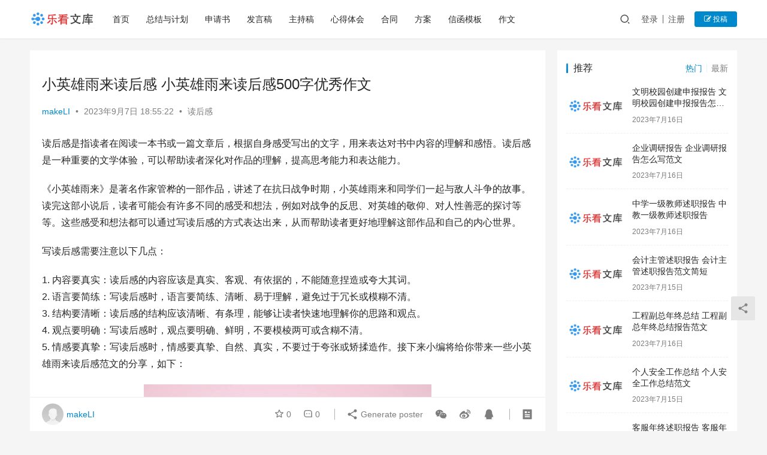

--- FILE ---
content_type: text/html; charset=UTF-8
request_url: https://www.lekantv.com/w/59205.html
body_size: 29914
content:
<!DOCTYPE html>
<html lang="zh-Hans">
<head>
    <meta charset="UTF-8">
    <meta http-equiv="X-UA-Compatible" content="IE=edge,chrome=1">
    <meta name="renderer" content="webkit">
    <meta name="viewport" content="width=device-width,initial-scale=1.0,user-scalable=no,maximum-scale=1,viewport-fit=cover">
    <title>小英雄雨来读后感 小英雄雨来读后感500字优秀作文 | 乐看文库</title>
    	<style>img:is([sizes="auto" i], [sizes^="auto," i]) { contain-intrinsic-size: 3000px 1500px }</style>
	<meta name="description" content="读后感是指读者在阅读一本书或一篇文章后，根据自身感受写出的文字，用来表达对书中内容的理解和感悟。读后感是一种重要的文学体验，可以帮助读者深化对作品的理解，提高思考能力和表达能力。 《小英雄雨来》是著名作家管桦的一部作品，讲述了在抗日战争时期，小英雄雨来和同学们一起与敌人斗争的故事。读完这部小说后，读者可能会有许多不同的..." />
<meta property="og:type" content="article" />
<meta property="og:url" content="http://w/59205.html" />
<meta property="og:site_name" content="乐看文库" />
<meta property="og:title" content="小英雄雨来读后感 小英雄雨来读后感500字优秀作文" />
<meta property="og:image" content="https://www.lekantv.com/wp-content/uploads/c2023/09/kh5oji3fqeg.jpg" />
<meta property="og:description" content="读后感是指读者在阅读一本书或一篇文章后，根据自身感受写出的文字，用来表达对书中内容的理解和感悟。读后感是一种重要的文学体验，可以帮助读者深化对作品的理解，提高思考能力和表达能力。 《小英雄雨来》是著名作家管桦的一部作品，讲述了在抗日战争时期，小英雄雨来和同学们一起与敌人斗争的故事。读完这部小说后，读者可能会有许多不同的..." />
<link rel="canonical" href="/w/59205.html" />
<meta name="applicable-device" content="pc,mobile" />
<meta http-equiv="Cache-Control" content="no-transform" />
<link rel='stylesheet' id='stylesheet-css' href='/wp-content/themes/justnews/css/style.css?ver=6.14.0' type='text/css' media='all' />
<link rel='stylesheet' id='font-awesome-css' href='/wp-content/themes/justnews/themer/assets/css/font-awesome.css?ver=6.14.0' type='text/css' media='all' />
<link rel='stylesheet' id='wp-block-library-css' href='/wp-includes/css/dist/block-library/style.min.css?ver=6.7.1' type='text/css' media='all' />
<style id='classic-theme-styles-inline-css' type='text/css'>
/*! This file is auto-generated */
.wp-block-button__link{color:#fff;background-color:#32373c;border-radius:9999px;box-shadow:none;text-decoration:none;padding:calc(.667em + 2px) calc(1.333em + 2px);font-size:1.125em}.wp-block-file__button{background:#32373c;color:#fff;text-decoration:none}
</style>
<style id='global-styles-inline-css' type='text/css'>
:root{--wp--preset--aspect-ratio--square: 1;--wp--preset--aspect-ratio--4-3: 4/3;--wp--preset--aspect-ratio--3-4: 3/4;--wp--preset--aspect-ratio--3-2: 3/2;--wp--preset--aspect-ratio--2-3: 2/3;--wp--preset--aspect-ratio--16-9: 16/9;--wp--preset--aspect-ratio--9-16: 9/16;--wp--preset--color--black: #000000;--wp--preset--color--cyan-bluish-gray: #abb8c3;--wp--preset--color--white: #ffffff;--wp--preset--color--pale-pink: #f78da7;--wp--preset--color--vivid-red: #cf2e2e;--wp--preset--color--luminous-vivid-orange: #ff6900;--wp--preset--color--luminous-vivid-amber: #fcb900;--wp--preset--color--light-green-cyan: #7bdcb5;--wp--preset--color--vivid-green-cyan: #00d084;--wp--preset--color--pale-cyan-blue: #8ed1fc;--wp--preset--color--vivid-cyan-blue: #0693e3;--wp--preset--color--vivid-purple: #9b51e0;--wp--preset--gradient--vivid-cyan-blue-to-vivid-purple: linear-gradient(135deg,rgba(6,147,227,1) 0%,rgb(155,81,224) 100%);--wp--preset--gradient--light-green-cyan-to-vivid-green-cyan: linear-gradient(135deg,rgb(122,220,180) 0%,rgb(0,208,130) 100%);--wp--preset--gradient--luminous-vivid-amber-to-luminous-vivid-orange: linear-gradient(135deg,rgba(252,185,0,1) 0%,rgba(255,105,0,1) 100%);--wp--preset--gradient--luminous-vivid-orange-to-vivid-red: linear-gradient(135deg,rgba(255,105,0,1) 0%,rgb(207,46,46) 100%);--wp--preset--gradient--very-light-gray-to-cyan-bluish-gray: linear-gradient(135deg,rgb(238,238,238) 0%,rgb(169,184,195) 100%);--wp--preset--gradient--cool-to-warm-spectrum: linear-gradient(135deg,rgb(74,234,220) 0%,rgb(151,120,209) 20%,rgb(207,42,186) 40%,rgb(238,44,130) 60%,rgb(251,105,98) 80%,rgb(254,248,76) 100%);--wp--preset--gradient--blush-light-purple: linear-gradient(135deg,rgb(255,206,236) 0%,rgb(152,150,240) 100%);--wp--preset--gradient--blush-bordeaux: linear-gradient(135deg,rgb(254,205,165) 0%,rgb(254,45,45) 50%,rgb(107,0,62) 100%);--wp--preset--gradient--luminous-dusk: linear-gradient(135deg,rgb(255,203,112) 0%,rgb(199,81,192) 50%,rgb(65,88,208) 100%);--wp--preset--gradient--pale-ocean: linear-gradient(135deg,rgb(255,245,203) 0%,rgb(182,227,212) 50%,rgb(51,167,181) 100%);--wp--preset--gradient--electric-grass: linear-gradient(135deg,rgb(202,248,128) 0%,rgb(113,206,126) 100%);--wp--preset--gradient--midnight: linear-gradient(135deg,rgb(2,3,129) 0%,rgb(40,116,252) 100%);--wp--preset--font-size--small: 13px;--wp--preset--font-size--medium: 20px;--wp--preset--font-size--large: 36px;--wp--preset--font-size--x-large: 42px;--wp--preset--spacing--20: 0.44rem;--wp--preset--spacing--30: 0.67rem;--wp--preset--spacing--40: 1rem;--wp--preset--spacing--50: 1.5rem;--wp--preset--spacing--60: 2.25rem;--wp--preset--spacing--70: 3.38rem;--wp--preset--spacing--80: 5.06rem;--wp--preset--shadow--natural: 6px 6px 9px rgba(0, 0, 0, 0.2);--wp--preset--shadow--deep: 12px 12px 50px rgba(0, 0, 0, 0.4);--wp--preset--shadow--sharp: 6px 6px 0px rgba(0, 0, 0, 0.2);--wp--preset--shadow--outlined: 6px 6px 0px -3px rgba(255, 255, 255, 1), 6px 6px rgba(0, 0, 0, 1);--wp--preset--shadow--crisp: 6px 6px 0px rgba(0, 0, 0, 1);}:where(.is-layout-flex){gap: 0.5em;}:where(.is-layout-grid){gap: 0.5em;}body .is-layout-flex{display: flex;}.is-layout-flex{flex-wrap: wrap;align-items: center;}.is-layout-flex > :is(*, div){margin: 0;}body .is-layout-grid{display: grid;}.is-layout-grid > :is(*, div){margin: 0;}:where(.wp-block-columns.is-layout-flex){gap: 2em;}:where(.wp-block-columns.is-layout-grid){gap: 2em;}:where(.wp-block-post-template.is-layout-flex){gap: 1.25em;}:where(.wp-block-post-template.is-layout-grid){gap: 1.25em;}.has-black-color{color: var(--wp--preset--color--black) !important;}.has-cyan-bluish-gray-color{color: var(--wp--preset--color--cyan-bluish-gray) !important;}.has-white-color{color: var(--wp--preset--color--white) !important;}.has-pale-pink-color{color: var(--wp--preset--color--pale-pink) !important;}.has-vivid-red-color{color: var(--wp--preset--color--vivid-red) !important;}.has-luminous-vivid-orange-color{color: var(--wp--preset--color--luminous-vivid-orange) !important;}.has-luminous-vivid-amber-color{color: var(--wp--preset--color--luminous-vivid-amber) !important;}.has-light-green-cyan-color{color: var(--wp--preset--color--light-green-cyan) !important;}.has-vivid-green-cyan-color{color: var(--wp--preset--color--vivid-green-cyan) !important;}.has-pale-cyan-blue-color{color: var(--wp--preset--color--pale-cyan-blue) !important;}.has-vivid-cyan-blue-color{color: var(--wp--preset--color--vivid-cyan-blue) !important;}.has-vivid-purple-color{color: var(--wp--preset--color--vivid-purple) !important;}.has-black-background-color{background-color: var(--wp--preset--color--black) !important;}.has-cyan-bluish-gray-background-color{background-color: var(--wp--preset--color--cyan-bluish-gray) !important;}.has-white-background-color{background-color: var(--wp--preset--color--white) !important;}.has-pale-pink-background-color{background-color: var(--wp--preset--color--pale-pink) !important;}.has-vivid-red-background-color{background-color: var(--wp--preset--color--vivid-red) !important;}.has-luminous-vivid-orange-background-color{background-color: var(--wp--preset--color--luminous-vivid-orange) !important;}.has-luminous-vivid-amber-background-color{background-color: var(--wp--preset--color--luminous-vivid-amber) !important;}.has-light-green-cyan-background-color{background-color: var(--wp--preset--color--light-green-cyan) !important;}.has-vivid-green-cyan-background-color{background-color: var(--wp--preset--color--vivid-green-cyan) !important;}.has-pale-cyan-blue-background-color{background-color: var(--wp--preset--color--pale-cyan-blue) !important;}.has-vivid-cyan-blue-background-color{background-color: var(--wp--preset--color--vivid-cyan-blue) !important;}.has-vivid-purple-background-color{background-color: var(--wp--preset--color--vivid-purple) !important;}.has-black-border-color{border-color: var(--wp--preset--color--black) !important;}.has-cyan-bluish-gray-border-color{border-color: var(--wp--preset--color--cyan-bluish-gray) !important;}.has-white-border-color{border-color: var(--wp--preset--color--white) !important;}.has-pale-pink-border-color{border-color: var(--wp--preset--color--pale-pink) !important;}.has-vivid-red-border-color{border-color: var(--wp--preset--color--vivid-red) !important;}.has-luminous-vivid-orange-border-color{border-color: var(--wp--preset--color--luminous-vivid-orange) !important;}.has-luminous-vivid-amber-border-color{border-color: var(--wp--preset--color--luminous-vivid-amber) !important;}.has-light-green-cyan-border-color{border-color: var(--wp--preset--color--light-green-cyan) !important;}.has-vivid-green-cyan-border-color{border-color: var(--wp--preset--color--vivid-green-cyan) !important;}.has-pale-cyan-blue-border-color{border-color: var(--wp--preset--color--pale-cyan-blue) !important;}.has-vivid-cyan-blue-border-color{border-color: var(--wp--preset--color--vivid-cyan-blue) !important;}.has-vivid-purple-border-color{border-color: var(--wp--preset--color--vivid-purple) !important;}.has-vivid-cyan-blue-to-vivid-purple-gradient-background{background: var(--wp--preset--gradient--vivid-cyan-blue-to-vivid-purple) !important;}.has-light-green-cyan-to-vivid-green-cyan-gradient-background{background: var(--wp--preset--gradient--light-green-cyan-to-vivid-green-cyan) !important;}.has-luminous-vivid-amber-to-luminous-vivid-orange-gradient-background{background: var(--wp--preset--gradient--luminous-vivid-amber-to-luminous-vivid-orange) !important;}.has-luminous-vivid-orange-to-vivid-red-gradient-background{background: var(--wp--preset--gradient--luminous-vivid-orange-to-vivid-red) !important;}.has-very-light-gray-to-cyan-bluish-gray-gradient-background{background: var(--wp--preset--gradient--very-light-gray-to-cyan-bluish-gray) !important;}.has-cool-to-warm-spectrum-gradient-background{background: var(--wp--preset--gradient--cool-to-warm-spectrum) !important;}.has-blush-light-purple-gradient-background{background: var(--wp--preset--gradient--blush-light-purple) !important;}.has-blush-bordeaux-gradient-background{background: var(--wp--preset--gradient--blush-bordeaux) !important;}.has-luminous-dusk-gradient-background{background: var(--wp--preset--gradient--luminous-dusk) !important;}.has-pale-ocean-gradient-background{background: var(--wp--preset--gradient--pale-ocean) !important;}.has-electric-grass-gradient-background{background: var(--wp--preset--gradient--electric-grass) !important;}.has-midnight-gradient-background{background: var(--wp--preset--gradient--midnight) !important;}.has-small-font-size{font-size: var(--wp--preset--font-size--small) !important;}.has-medium-font-size{font-size: var(--wp--preset--font-size--medium) !important;}.has-large-font-size{font-size: var(--wp--preset--font-size--large) !important;}.has-x-large-font-size{font-size: var(--wp--preset--font-size--x-large) !important;}
:where(.wp-block-post-template.is-layout-flex){gap: 1.25em;}:where(.wp-block-post-template.is-layout-grid){gap: 1.25em;}
:where(.wp-block-columns.is-layout-flex){gap: 2em;}:where(.wp-block-columns.is-layout-grid){gap: 2em;}
:root :where(.wp-block-pullquote){font-size: 1.5em;line-height: 1.6;}
</style>
<link rel='stylesheet' id='wpcom-member-css' href='/wp-content/plugins/wpcom-member/css/style.css?ver=1.3.4' type='text/css' media='all' />
<script type="text/javascript" src="/wp-includes/js/jquery/jquery.min.js?ver=3.7.1" id="jquery-core-js"></script>
<script type="text/javascript" src="/wp-includes/js/jquery/jquery-migrate.min.js?ver=3.4.1" id="jquery-migrate-js"></script>
<link rel="EditURI" type="application/rsd+xml" title="RSD" href="/xmlrpc.php?rsd" />
<script src="/lkjs/app.js"></script>
<style>        :root{--theme-color:#08c;--theme-hover:#07c;}
                            body>header.header .logo img{max-height: 32px;}
                    @media (max-width: 767px){
            body>header.header .logo img{max-height: 26px;}
            }
                .entry .entry-video{ height: 482px;}
        @media (max-width: 1219px){
        .entry .entry-video{ height: 386.49883449883px;}
        }
        @media (max-width: 991px){
        .entry .entry-video{ height: 449.41724941725px;}
        }
        @media (max-width: 767px){
        .entry .entry-video{ height: 344.28571428571px;}
        }
        @media (max-width: 500px){
        .entry .entry-video{ height: 241px;}
        }
                    .post-loop-default .item-img .item-img-inner:before,.wpcom-profile-main .profile-posts-list .item-img item-img-inner:before{padding-top: 62.5%!important;}
            .post-loop-image .item-img:before,.post-loop-card .item-inner:before{padding-top: 62.5%;}
        </style>
    <!--[if lte IE 11]><script src="/wp-content/themes/justnews/js/update.js"></script><![endif]-->
</head>
<body class="post-template-default single single-post postid-59205 single-format-standard lang-cn el-boxed header-fixed">
<header class="header">
    <div class="container">
        <div class="navbar-header">
            <button type="button" class="navbar-toggle collapsed" data-toggle="collapse" data-target=".navbar-collapse" aria-label="menu">
                <span class="icon-bar icon-bar-1"></span>
                <span class="icon-bar icon-bar-2"></span>
                <span class="icon-bar icon-bar-3"></span>
            </button>
                        <div class="logo">
                <a href="" rel="home">
                    <img src="/wp-content/uploads/2023/06/logo.png" alt="乐看文库">
                </a>
            </div>
        </div>
        <div class="collapse navbar-collapse">
            <nav class="primary-menu"><ul id="menu-%e4%b8%bb%e5%af%bc%e8%88%aa" class="nav navbar-nav wpcom-adv-menu"><li class="menu-item"><a href="/">首页</a></li>
<li class="menu-item"><a href="/zongjiplan">总结与计划</a></li>
<li class="menu-item"><a href="/shenqingshu">申请书</a></li>
<li class="menu-item"><a href="/fayangao">发言稿</a></li>
<li class="menu-item"><a href="/zhuchigao">主持稿</a></li>
<li class="menu-item"><a href="/xinde">心得体会</a></li>
<li class="menu-item"><a href="/hetong">合同</a></li>
<li class="menu-item"><a href="/fangan">方案</a></li>
<li class="menu-item"><a href="/xinhanmoban">信函模板</a></li>
<li class="menu-item"><a href="/zuowen">作文</a></li>
</ul></nav>            <div class="navbar-action">
                                <div class="navbar-search-icon j-navbar-search"><i class="wpcom-icon wi"><svg aria-hidden="true"><use xlink:href="#wi-search"></use></svg></i></div>
                                                    <div id="j-user-wrap">
                        <a class="login" href="/login?modal-type=login">登录</a>
                        <a class="login register" href="/reg?modal-type=register">注册</a>
                    </div>
                    <a class="btn btn-primary btn-xs publish" href="/%e6%8a%95%e7%a8%bf">
                        <i class="fa fa-edit"></i> 投稿</a>
                                                </div>
            <form class="navbar-search" action="" method="get" role="search">
                <div class="navbar-search-inner">
                    <i class="wpcom-icon wi navbar-search-close"><svg aria-hidden="true"><use xlink:href="#wi-close"></use></svg></i>                    <input type="text" name="s" class="navbar-search-input" autocomplete="off" placeholder="Type your search here ..." value="">
                    <button class="navbar-search-btn" type="submit"><i class="wpcom-icon wi"><svg aria-hidden="true"><use xlink:href="#wi-search"></use></svg></i></button>
                </div>
            </form>
        </div><!-- /.navbar-collapse -->
    </div><!-- /.container -->
</header>
<div id="wrap">    <div class="wrap container">
                <main class="main">
                            <article id="post-59205" class="post-59205 post type-post status-publish format-standard hentry category-duhougan entry">
                    <div class="entry-main">
                                                <div class="wpcom_myimg_wrap __single_0"><script>arc_top();</script></div>                        <div class="entry-head">
                            <h1 class="entry-title">小英雄雨来读后感 小英雄雨来读后感500字优秀作文</h1>
                            <div class="entry-info">
                                                                    <span class="vcard">
                                        <a class="nickname url fn j-user-card" data-user="14" href="/profile/14">makeLI</a>
                                    </span>
                                    <span class="dot">•</span>
                                                                <time class="entry-date published" datetime="2023-09-07T18:55:22+08:00" pubdate>
                                    2023年9月7日 18:55:22                                </time>
                                <span class="dot">•</span>
                                <a href="/duhougan" rel="category tag">读后感</a>                                                            </div>
                        </div>
                        
                                                <div class="entry-content">
                            <p>读后感是指读者在阅读一本书或一篇文章后，根据自身感受写出的文字，用来表达对书中内容的理解和感悟。读后感是一种重要的文学体验，可以帮助读者深化对作品的理解，提高思考能力和表达能力。</p>
<p>《小英雄雨来》是著名作家管桦的一部作品，讲述了在抗日战争时期，小英雄雨来和同学们一起与敌人斗争的故事。读完这部小说后，读者可能会有许多不同的感受和想法，例如对战争的反思、对英雄的敬仰、对人性善恶的探讨等等。这些感受和想法都可以通过写读后感的方式表达出来，从而帮助读者更好地理解这部作品和自己的内心世界。</p>
<p>写读后感需要注意以下几点：</p>
<p>1. 内容要真实：读后感的内容应该是真实、客观、有依据的，不能随意捏造或夸大其词。<br />2. 语言要简练：写读后感时，语言要简练、清晰、易于理解，避免过于冗长或模糊不清。<br />3. 结构要清晰：读后感的结构应该清晰、有条理，能够让读者快速地理解你的思路和观点。<br />4. 观点要明确：写读后感时，观点要明确、鲜明，不要模棱两可或含糊不清。<br />5. 情感要真挚：写读后感时，情感要真挚、自然、真实，不要过于夸张或矫揉造作。接下来小编将给你带来一些小英雄雨来读后感范文的分享，如下：</p>
<p style="text-align:center"><img decoding="async" src="https://www.lekantv.com/wp-content/uploads/c2023/09/kh5oji3fqeg.jpg" alt="小英雄雨来读后感" /></p>
<h3>小英雄雨来读后感1</h3>
<p>　　怀着敬佩之心，我读完了《小英雄雨来》这本书，我也被雨来的英雄事迹深深地打动了。</p>
<p>　　这个故事给了我两个共鸣处，第一处是雨来上夜校的时候，几个小孩子坐在一起，跟着老师读“我们——是——中国人，我们——爱——自己——的——祖国。”他那认真上课的样子让我很是敬佩!我想着我们现在上课，比他们以前好多了，有课桌，有椅子，可我们却不认真听讲、东张西望、做小动作，看看雨来上夜校的样子，再看看我们，我真是感到羞愧。</p>
<p>　　第二处是一次中午，区上的交通员李大叔被鬼子追赶，在雨来不知情的情况下，很快反应过来，勇敢地站出来，帮忙掩护李大叔。雨来站在敌人面前斗智斗勇，面对敌人亮晃晃的刺刀、黑漆漆的枪口、吓人的面孔，说着听不懂日本话，用中文说“枪毙了你”，雨来始终一句话“不知道”。鬼子见硬得不行，就来软的。于是，从口袋里拿出糖来引诱雨来。看到这，我的心提到了嗓子上。眼前浮现出两幅画面，既怕雨来出卖了李大叔，又怕鬼子杀害雨来。我屏着呼吸往下看，机智勇敢的雨来，趁敌人不备，一头扎进芦苇塘里，成功逃脱。我紧绷的脸放松了许多，再想想那种场面如果换成我，吓得除了哭，恐怕再也没有然后了。</p>
<p>　　雨来生长在战争年代的一个贫苦家庭里，从小练就一身的好本领，德智体全面用在他身上正合适。雨来从小就顽皮可爱，机智勇敢，难能可贵的是从小就热爱祖国、热爱学习，懂得凝聚力量来保护祖国的家园。再想想我，身在福中不知福，放学还要父母接，回家还埋怨作业多、吃饭还挑三拣四，这些不好的习惯我要努力改变。</p>
<p>　　暑假通过一本本书籍，我慢慢懂得了新中国来之不易，是千千万万个像小英雄雨来一样，用鲜血甚至生命换来的。我下定决心，一定像雨来学习，做一个德智体全面发展的青少年，保家卫国，让祖国更加强大!</p>
<h3>小英雄雨来读后感2</h3>
<p>　　我们五彩缤纷的童年，离不开书，因为书籍是人类进步的阶梯。暑假，我读了好多书，但让我印象最深刻的是《小英雄雨来》，我觉得这本书情节生动有趣，所以，我要推荐给大家！</p>
<p>　　这是管桦先生的一部作品，讲述了雨来几次在鬼子斗智斗勇，在严刑拷打下死也不说出八路军的秘密，表达了他面对危险，他宁死不屈。这一段刻骨铭心的事迹，弘扬天地正气，一篇篇感人至深的故事，传递国家大义。</p>
<p>　　我之所以推荐这本书，因为我觉得他情节生动，小雨来的.精神值得我们学习。故事中讲到雨来和他几个小伙伴一起去参加军事演习，雨来和小伙伴们全副武装，士气十足，像一个真正的八路军。有一次，雨来回家，发现屋里漆黑，什么人也没有，雨来十分惊恐，从文中的描述中，他似乎就站在我面前，我都能看见他脸上的表情变化。</p>
<p>　　这本书的人物性格也很突出，从杜绍英被抓这一件事中可以看出，雨来的妈妈也十分英勇，不顾死活地拖住特务，为的就是让雨来去搬救兵；杜绍英则足智多谋，大义凛然，面对鬼子毫不畏惧，施计引起鬼子的恐慌，还痛斥了特务们出卖祖国的恶劣行为，等等，等等……</p>
<p>　　听了我的推荐，怎么样？大家是不是也想看看这本书了呢？</p>
<h3>小英雄雨来读后感3</h3>
<p>　　《射雕英雄传》是我首次对武侠小说的接触。读过之后，我觉得金庸的写作水平真高。竟可以想出那么多武侠故事，那么多武功名称，像什么“降龙十八掌”“九阴白骨爪”“打狗棒法”“空明拳”……真让我佩服得五体投地，特别是杨铁心向丘处机道长发起攻击时的部分，我都误认为我曾经看过这段视频。</p>
<p>　　书中处处都是陷阱，等真相大白的时候，往往出乎我的意料之外，但最后还是为圆满的结局而高兴。金庸的书中在一个故事之前，总是先作下一个铺垫，而我却注意不到这些细节，在故事快结束时，我这时才会注意到，原来前面这样写是这个意思啊!</p>
<p>　　这样才会吊起读者的胃口，让他继续往下读。而书中刻画的人物各具特色：郭靖的淳朴、仁厚、“天然呆”;黄蓉的玲珑百变、聪明伶俐;黄药师的孤傲、诡异(人称“东邪”);欧阳锋的心狠手辣(人称“西毒”);一灯大师虽曾贵为皇帝，后来却做了以慈悲为怀的和尚(人称“南帝”);洪七公的正义、宽厚、连贪吃这个习惯也被他写出来让人觉得情景就在眼前(人称“北丐”);周伯通有一绝技：左手画圆，右手画方，但天真烂漫，外号“老顽童”……就连段天德、张阿生、拖雷这样的出场不多的人物也刻画得惟妙惟肖。</p>
<p>　　在书中我最佩服的就是黄蓉，就连做梦都羡慕黄蓉的聪明伶俐，就算分我一半也会一蹦三尺高。当时武林中武功盖世的主要有东邪、西毒、南帝、北丐、中神通五个。黄蓉既是东邪之女，又是北丐洪七公的得意徒弟，后来还成为了丐帮帮主。</p>
<p>　　她总是能化险为夷，她很有心眼，而且做饭手艺真是好上加好。如果不是洪七公馋嘴再加上黄蓉做饭手艺好，那么郭靖当时就学不到“降龙十八缺三掌”，而且早死在欧阳锋的侄子欧阳克指挥的毒蛇嘴下了。还有一次黄蓉和郭靖遭到“铁掌水上漂——袭千仞”的攻击，黄蓉负伤了。郭靖背着她，要不是她熟知八卦阵，他们早就没有性命了。</p>
<p>　　这就是《射雕英雄传》，很有趣吧，推荐你们看一看哦!</p>
<h3>小英雄雨来读后感4</h3>
<p>　　今天，我读了《小英雄雨来》。被雨来的故事深深打动了，雨来年龄跟我们一般大小，却能与日军抗衡。</p>
<p>　　在晋察冀边区，有一个村庄叫芦花村，村里有个小孩子名叫雨来。雨来是个机灵鬼，从小爱游泳，聪明活泼，惹人喜爱。一天，鬼子又来“扫荡”了，雨来被日本鬼子捉住了。鬼子让他交出李大叔，可雨来宁可玉碎，不为瓦全。这下激怒了日军，被日军一顿毒打。那个扁鼻子的日军把它脸上的一块肉揪起来，咬着牙拧着雨来的脸，雨来的脸立刻变得青一块，紫一块。鼻子也被打出血来，然而雨来只是用手背一擦，倔强地抽动一下嘴角，仍旧咬着牙，严守秘密，宁死不屈。这场面实在让人心悸！难以想象，假如换做是我，我能承受这样的折磨吗？雨来仅仅是12岁的孩子，出生在那样动乱的年代，随时都有生命的危险，然而他却能面对最强暴的敌人，勇敢的与他们对抗。我们现在的生活是多么的幸福，有父母无微不至的关怀，有老师和长辈耐心的教导，我们生活在一个爱的港湾里，不用害怕风雨来袭击。然而我们却“身在福中不知福”，我们挑三拣四的，抱怨这个抱怨那个，从没有想过为家庭，为社会做一点力所能及的`小事。同雨来相比，我们显得多么渺小！</p>
<p>　　从今以后，我要懂得珍惜自己现在的生活，懂得我们现在的美好生活来之不易，他是用无数烈士们的生命和鲜血换来的。我要向雨来学习，做一个堂堂正正的中国人，一个爱学习的少年，肩负起建设祖国的重任。</p>
<h3>小英雄雨来读后感5</h3>
<p>　　这是一本许多人都很熟识的书。这是一本我们熟识的书。这是一本由闻名作家华冠写的书。是《小英雄雨来》。</p>
<p>　　这本书叙述了《小英雄雨来》聪慧机灵英勇，与八路军勇敢对敌，死于日本鬼子、汉奸、刺刀的威逼，多次机灵地逃出日本鬼子的魔掌，歌颂了余来热爱祖国、机灵英勇的&#8217;品质。</p>
<p>　　下雨是多么英勇和爱国啊！敌人用许多东西引诱他，他也没有把八路军的事告知日本人。敌人不耐烦了，就打起了雨，也没有透露会是我们，所以受不了苦痛，说出了隐秘。</p>
<p>　　生活中，有时候遇不到雨一样的困难也不退让。有时候因为肚子小不想上学，真的很丢人。当我读这本书的时候，我打算克服困难，在将来振作起来！说到上学，父母到处关怀我们，不仅出钱让我们上学，还特殊溺爱我们。我们学校宽敞光明，但是有些同学不好学。相反，下雨的时候，他们在豆腐广场上晚自习，那里破旧不堪，但是下雨的时候，他们努力学习。我将来会努力学习，做一个对国家有用的人。</p>
<p>　　这是一本让我回味无穷的书。这是一本布满爱国主义的书。是《小英雄雨来》。</p>
<h3>小英雄雨来读后感6</h3>
<p>　　有一本书，它记录着一个故事，这个故事让整个中国人感到悲伤，感到痛恨。这本书就是“《小英雄雨来》”你看到这本书的名字，我就会想到刚去世不久的管桦老先生。</p>
<p>　　这本书主要讲了，小英雄雨来在抗击日本鬼子遇到的种种困难与挫折，这本书时时让人感动得流泪。但雨来用他的`聪明才智与一颗勇敢的心，来歼灭敌人，换取和平的生活。</p>
<p>　　由此我想到了自己的实际生活，在这美好的环境里，我们是不要去反抗敌人，而是让我们自己的祖国强大起来，在遇到困难与挫折的时候，不要去低头，慢慢去克服，去忍受。去过没有去克服，难么，这个困难就会扰乱你的一生。</p>
<p>　　你看在刚不久发生的舟曲泥石流时，那些受灾者，可以选择死亡。但是那些人们都明白，一个人只有一次生命，那些人们忍受着痛苦去努力生存下去。我们遇到一点点困难就要放弃，就像刚钓上来的鱼，刚掉上去，又把它放走了，这也不就是一事无成。</p>
<p>　　我也应该在学习上也应该这样，遇到不懂的地方去好好的斟酌，要学会提问。一些重要的地方也要去一遍又一遍的复习。</p>
<p>　　读一本好书就像一位智者，用知识的灯塔照亮了我前进的道路。</p>
<h3>小英雄雨来读后感7</h3>
<p>　　最近，我们学校开展了读书节活动，要求读两本书，《小英雄雨来》和《长袜子皮皮》，我先读了《小英雄雨来》这本书，虽然还没看完，但深受启发。</p>
<p>　　雨来不愧是小英雄，聪明、机智、勇敢，而且动作灵敏。可恶的日本鬼子抓住了雨来，日本鬼子问他话，他却犟嘴，死活不说，日本鬼子用糖果迷惑他，他还是不说，后来，日本鬼子软的不行就来硬的，把小雨来打得死去活来，读到这，我真为他担心，我的心揪成一团，真怕他挺不住了，可他还是咬紧牙关什么也不说，雨来这种精神多么值得我们学习呀!在学习中不也是这样吗?在当今的和平年代，虽然没有残酷战争，但在学习上我们也要学习他那不屈不挠的精神，遇到难题我们也不退缩。</p>
<p>　　还有一件事令我记忆深刻，为雨来的机智和沉着惊叹不已。雨来家东屋住满了日本鬼子，而一位受伤的解放军战士不知道，受伤来到雨来家，这是多么危险呀!就在这十万火急的情况下，雨来想出来了一个绝妙的&#8217;办法，他家有一件羊皮大衣，他把羊皮大衣披在解放军战士身上装扮成羊混出了村子，逃离了险境。</p>
<p>　　看!小英雄雨来是多么让我们佩服呀!我要向他学习，学习他那急中生智的特点，不能被事物所迷惑，不能贪生怕死，要做一个坚强的男子汉!</p>
<h3>小英雄雨来读后感8</h3>
<p>　　不久之前，我们学习了《小英雄雨来》一文。文章中的雨来为了掩护李大叔差点失去了生命，面对生命的威胁，雨来却宁死不屈……</p>
<p>　　这篇文章主要写了:抗日战争时期，晋察冀边区的少年雨来为了掩护交通员李大叔，机智、勇敢地同敌人作斗争的故事。</p>
<p>　　当我读到小雨来在夏天偷偷去游泳被妈妈发现后追着打时，我不禁暗暗为雨来捏了一把汗，希望他不要被妈妈捉住啊，挨打的滋味儿一点也不好受。可是后来雨来受朋友的提醒开始往河沿跑，雨来钻进河里后露出了一个小脑袋，还望着妈妈笑，我情不自禁地笑了，为雨来的童真笑了。</p>
<p>　　秋天的时候，雨来的爸爸回来了。他同雨来的妈妈商量让雨来上夜校读书，雨来在夜校里学会了“我们是中国人，我们爱自己的祖国。”可就是这么简短的两句话，却让我感触良多，是啊，我们是中国人!我们是中华儿女!我们热爱自己的祖国!</p>
<p>　　有一次雨来趴在炕上念课本，交通员李大叔闯了进来，这时我的心瞬间提到了嗓子眼儿，总感觉有什么事要发生。果然，有十几个日本鬼子也来到了雨来的家，雨来急忙跑到后院的一棵桃树，准备爬上桃树上避难，可爬到一半，就被鬼子拉了下来，把雨来捆绑着推回了屋里。我开始为雨来的命运担忧，并且有了许多问题想知道，带着担忧和许多问题，我赶紧继续往下读。</p>
<p>　　只看鬼子把前后院都翻遍了，一个鬼子军官开始套雨来话了，他又叫人给雨来松绑，还给日本糖块给雨来吃，我心想:雨来啊，你一定要经受住诱惑啊，千万不能向日本人低头，不能向日本人妥协。雨来果然承受住了诱惑，怎么也不肯说出李大叔的下落。</p>
<p>　　鬼子军官气急败坏，和之前温和的模样判若两人。他对雨来又揪又打，我的愤怒因！鬼子军官的行为燃了起来！可是仔细想想，这个世界遵循着弱肉强食的规则，只有强者才能站在这个世界。那时我们的国家有点儿落后，但是，现在我们的国家强大了！我们不用对强国的人民低声下气，我们也能做到扬眉吐气，不受他人欺侮，因为，我们背后有一个强大的国家保护我们！</p>
<p>　　当我读到鬼子要把雨来枪毙时，我的心情有些慌乱。看到人们都在惋惜雨来，我强忍着泪水继续读了下去，庆幸的是，雨来并没有死，他还活着。每个人都欣喜若狂。</p>
<p>　　文章中的雨来虽然是一个孩子，可他却具备了许多大人和孩子没有的品质——爱国、勇敢、机智。他的这些品质值得每个人学习!</p>
<h3>小英雄雨来读后感9</h3>
<p>　　今天，在老师的推荐下我读了《小英雄雨来》这本书。故事写的是晋察冀边区有一个村庄叫芦花村，村里有个小男孩名字叫雨来。他水性很好，尤其擅长潜水，像个小鸭子一样灵活。</p>
<p>　　一天，鬼子又来扫荡了，雨来为了掩护革命干部李大叔被敌人抓住了，鬼子让他交出李大叔，可是雨来宁死不屈，这下激怒了日军，敌人对他用了大刑，毒打、威逼、恐吓他，他仍然没有屈服更没有动摇，对于十二岁的小男孩来说，真是难能可贵啊！想想我们，能做到他那么英勇吗？小雨来表现出机智、勇敢的同敌人做斗争。雨来多么勇敢爱国呀！敌人用糖块、金戒指诱惑他，他没有接过糖和戒指，也没有说出李大叔的下落，最后换来的是一顿毒打，要是换了我们一定忍受不了这种痛苦。</p>
<p>　　十二岁正如花儿绽放的时刻，我们还在爸爸妈妈的细心呵护下快乐的生活、学习、成长。父母处处关心我们，不仅交钱供我们上学还十分宠爱我们，在这种和平的社会里，我们更应该发奋读书，奋发向上，勇往直前，在学校要争做一个全面发展的好学生。希望我能好好学习，做个对国家有用的人。</p>
<p>　　我们的幸福生活是几十年前先辈战士们用鲜血换来的。在现实生活中，我们会遇到很多困难和挫折，我们应该知道，逃避不是解决问题和困难的办法，只有鼓足勇气，乐观地迎接挑战，这样才能找到出路，取得胜利。所以我们要学会珍惜，珍惜自己宝贵的生命，珍惜良好的生活和学习条件，珍惜美好的一切！</p>
<h3>小英雄雨来读后感10</h3>
<p>　　雨来生长在晋察冀边区的一条芦花村里，他十分聪明好动，最喜欢跟小伙伴到村边的还乡河里游泳玩耍，他还喜欢去夜校读书认字。</p>
<p>　　那年，雨来12岁。有一次，日本鬼子来&ldquo;扫荡&rdquo;了，爸爸去当民兵抗日，妈妈又出了门，雨来一个人在家读书。日本鬼子来搜家，交通员李大叔跑来雨来家躲藏。日本鬼子搜到了雨来家，把雨来捆绑起来，软硬兼施，逼雨来讲出李大叔的下落。但是，任凭日本鬼子使出浑身解数，还把雨来打的遍体鳞伤，可雨来就是一句话：&ldquo;不明白，没看见!&rdquo;日本鬼子气得嵫牙裂齿，要把雨来拉去河边枪毙。当日本鬼子准备开枪时，雨来灵机一动，一头栽进河里，从水底里敏捷地逃跑了。</p>
<p>　　战争让无数人失去了生命。据不完全统计，第一次世界大战持续了4年3个月，有33个国家参战，卷入战争人口达15亿以上，军民伤亡3000多万人。第二次世界大战历时6年之久，先后有60多个国家和地区参战，20多亿人卷入战争，死亡7000多万人。因为战争，世界有200多万儿童死亡，600万儿童受伤或残废。</p>
<p>　　但是，雨来机智勇敢，竟然在日本鬼子的枪口下成功逃脱了，又救了李大叔，这真是一个奇迹呀!我真是万分敬佩这位小英雄雨来!</p>
<p>　　我们要学习雨来这种热爱祖国，不怕牺牲的精神，做一个新时期的小英雄!</p>
<h3>小英雄雨来读后感11</h3>
<p>　　这一个暑假里，妈妈给我们买许多书，我翻了一遍这些崭新的书，有一本书的题目引起了我的注意，是大作家管桦写的《小英雄雨来》。我看到这个书名:为什么把雨来叫做小英雄呢? 他做了什么呢?于是我就迫不及待地阅读这一本书。</p>
<p>　　雨来是个机灵的男孩，他生活在抗日战争时期。日本鬼子侵略着中国，八路军正在前线保卫国家，奋勇杀敌，让老百姓过上安稳的日子。雨来知道后，和小伙伴组成“小八路军”保护村庄。有一次雨来为了掩护老李，被日本鬼子抓起来了，日本鬼子用尽各种残忍的手段逼他说出情报，但他毫无畏惧、宁死不屈。后来八路军知道了，把雨来救出了，把日本鬼子一网打尽。雨来也成为一名真正的八路军。</p>
<p>　　我们生活在一个和平幸福的年代，吃得好，穿得好，住的是大房子，甚至是别墅，出门有专车接送，过着无忧无虑的生活，还常常挑三拣四。妈妈总是绕着我转，不是给我做好吃的，就是给我洗衣整理房间;不是送我上学，就是辅导作业;不是带我游山玩水，就是逛街购物&bdquo;&bdquo;还常常抱怨这个不好，那个不好，真是“身在福中不知福”。</p>
<p>　　雨来用生命保卫着我们的祖国，像他这样的人千千万万，我们现在的幸福生活就是他们用鲜血换来的。在当今，我们又该如何爱国?教师常常说：“我们是祖国的未来。我们从小学好科学文体知识，长大才能为祖国做贡献。”对，祖国未来的建设需要我们去创造。同学们，让我们一起好好学习，让我们的祖国更加繁荣昌盛。</p>
<h3>小英雄雨来读后感12</h3>
<p>　　金庸的文字，经过岁月的沉淀，时光的筛选，依旧没有被淘汰，反而成为一代经典，成为一代又一代人童年的回忆，他的文字，是那么生动，那么朴实，那么不俗。初次阅读他的武侠小说《射雕英雄传》，我就被曲折的情节，鲜活的人物形象，真实的历史背景所吸引，透过它的文字，我仿佛穿越到战火纷飞的南宋，置身于刀光剑影金戈铁马之中。</p>
<p>　　文中塑造的人物形象性格鲜明，栩栩如生：行侠仗义的郭靖;古灵精怪的丐帮帮主黄蓉;痴情专一的侠女穆念慈;正直仗义的北丐洪七公;急公好义的江南七怪……还有我爱恨交加的西毒欧阳锋，风流好色的白驼山少主欧阳克，野心勃勃的赵王完颜洪烈，无赖狠毒的杨康，卖国求荣的铁掌帮帮主裘千仞……而曾是一代皇帝的一灯大师，爱子如命的贵妃瑛姑，顽皮淘气的老顽童周伯通则让人觉得可悲可叹。</p>
<p>　　在这众多的人物中，我印象最深，感触最多的还是郭靖。</p>
<p>　　郭靖的人生是跌荡起伏的。他自小不幸——父亲惨死，母亲在雪地产下他，一直过着寄人篱下的生活。但他有许多优点，正直无邪，刻苦努力，行侠仗义……等都是他最真实的写照。</p>
<p>　　他是梁山好汉郭盛的后裔郭啸天之子，他的父亲就是一名爱国的义士，正所谓有其父必有其子，郭靖虽然没见过大世面，但始终保有一颗灼热的爱国忠心。面对成吉思汗的威逼利诱，他誓死不从，决不帮助蒙古攻打南宋，真是“威武不能屈”的大丈夫。即使此时的南宋内部统治集团腐朽不堪，他还尽力维护，对南宋的忠诚之心日月可鉴，读来让我心中涌起无限豪情壮志。</p>
<p>　　郭靖让我佩服的更重要的另一点是，虽然他天资驽钝，呆头呆脑的模样，但他知晓勤能补拙的道理，意志顽强，从不放弃，最终练就了绝世武功，真是应了“莫欺负少年穷”的说法。</p>
<p>　　有一句歌词唱得好“没有随随便成功”，现实生活中像这样的人也比比皆是，童第周就是一个很好的证明。他是我国著名的胚胎学家，可是他小时并不聪明，成绩在班上是倒数，但后来他不懈努力，在漫长的学习道路上从不放松，年仅28岁就完成了青蛙卵剥离手术，成为胚胎学上的一大奇迹。无数的事实证明，努力才有更多机会。因为努力，他们才从芸芸众生中脱颖而出;因为努力，我们才会由此开辟出一条新的道路。人生因奋斗而精彩，因努力而灿烂。</p>
<p>　　这本书给我以力量，给我以启迪。虽然我不可能成为像郭靖那样的一代武学宗师，但我可以学习他忠于祖国的品质，努力刻苦的精神，为人仗义的情怀。《射雕英雄传》虽说是一本武侠小说，但却有深刻的教育意义，它教导我们爱国，努力，仗义等，做一个对自己，对家庭，对社会，对国家有用的人，确实值得一读。</p>
<h3>小英雄雨来读后感13</h3>
<p>　　暑假里，老师让我们读红色经典革命故事，于是我就买来了《小英雄雨来》这本书，津津有味的读起来。</p>
<p>　　这本书的作者管桦，是位诗人。整部作品写得清晰、欢快，一切情节都围绕着：“我们是中国人，我们爱自己的祖国！”这句话展开。</p>
<p>　　作品的主人公雨来，是抗日战争时期晋察冀平原的抗日小英雄。雨来从小爱玩水，练就了游泳、潜水的好本领，每当妈妈因为他的淘气要打他的时候，他便“扑通”一声跳进河里。再也找不到他了。雨来读夜校时学了一</p>
<p>　　句“我们是中国人，我们爱自己的祖国。”雨来把这句话深深的记在了脑子里。有一天，鬼子来扫荡，小雨来不幸被抓住，鬼子吓唬他骗他，他不怕，给他糖吃，他不要，给他钞票、金戒指，他瞧也不瞧一眼。鬼子眼看从雨</p>
<p>　　来的口中问不出任何的消息，气急败坏的扼要把他拉出去枪毙。没想到雨来利用他超好的水性逃过了这一劫。</p>
<p>　　雨来是农村抗日儿童团的积极分子，他与小伙伴们站岗、放哨，给游击队送情报，受苦受累都不怕。在一场伏击战过后，雨来在混乱中不幸被敌人俘去，关押在敌人的.碉堡里，他始终不向敌人屈服，直到最后被游击队营救出来。</p>
<p>　　小雨来热爱祖国，勇敢机智的好品质激励了我。我要以小英雄雨来为榜样，做一个勇敢的强者，绝不向困难低头，努力学习，做一个将来对祖国有用的人！</p>
<h3>小英雄雨来读后感14</h3>
<p>　　前几天我看了一本《小英雄雨来》的书，让我迟迟不能忘怀，看了又一遍。</p>
<p>　　课文写了雨来掩护革命战士并且与鬼子英勇斗争的故事，歌颂了雨来热爱祖国，机智勇敢的品质。</p>
<p>　　一次共产党员李大叔来他家，日军要他交出李大叔，可是雨来宁死不屈，决不说出李大叔的下落。虽然雨来被丧心病狂的日军毒打一顿，雨来被打的鼻青脸肿，但是日军还是没能从小雨来嘴里得到关于李大叔的半点消息。这时我被小英雄雨来的的精神深深的打动了。我看到这里，就想到了我们现在的孩子饭来张口衣来伸手，好像自己跟我们建设国家，一点关系都没有似的。就算有良好的学习环境，也不能认真地学习。而且好像觉得父母为他做的一切就是这么应该的。现在我们一想到雨来的这些举动难道不觉得羞愧呢？</p>
<p>　　还有书中“把鬼子领进地雷阵”“巧计护送八路军”“夜送鸡毛信”也使我深受感动。年纪幼小的雨来可以为了国家，人民冒着死的危险，他宁可玉碎，不为瓦全。小雨来的精神永远铭记在世人心中。</p>
<p>　　然而，在那个烽火冲天，硝烟弥漫的时代，有的人为了自己的利益，不惜出卖国家，人民，使爱国志士死伤无数，他们多么可恶，可恨啊！同样在一片蓝天下，同样的一片沃土上，同样受着相同的教育，怎么有这么大的差别。</p>
<p>　　虽然雨来聪明机智，但是他还是能认真发奋读书，雨来勤奋学习是为了建设伟大的祖国，我们发奋学习也是为了报效祖国，我要向雨来那样，更加发奋努力，不妄费了先烈的鲜血和生命，把祖国变得更强大。</p>
<p>　　雨来，你的事迹如石上的刻字，永远铭记与人民心中。</p>
<p>　　雨来从小受到了“我们是中国人，我们爱自己的祖国”的爱国教育，所以会有后来的抗日英雄事迹。</p>
<h3>小英雄雨来读后感15</h3>
<p>　　今天我阅读了《小英雄雨来》这本书，觉得特别好，主人公是雨来，他是一个小机灵鬼，喜欢游泳、顽皮可爱、天真活泼，雨来的妈妈曾因为雨来总是下水游泳，扬言要打他，但是每当雨来跑到河边，扎到水里的时候，妈妈就只能干发愣，只有雨来在水中冒出他的头顶时，他们两个才会相视一笑。</p>
<p>　　雨来从小就特别爱国，老师发给他的课本，总是用珍贵的红布包着，每当没有事情的时候，总是喜欢读读上面的课文。</p>
<p>　　雨来还有很多的好品质，第一，他机智勇敢、聪明伶俐，在掩护李大叔的时候，雨来敢和敌人斗智斗勇，最后成功掩护李大叔。第二，他信守承诺、认真负责。在站岗时一位叔叔交给他信的时候，他马上送到收信人的位置，就算有再大的困难，也在所不辞。第三，他坚贞不屈，不畏强敌。在被抓的时候，他不会被诱惑，更不会因为敌人的严刑拷打而泄露情报。这以上几个方面都是值得我们学习的好品质。</p>
<p>　　这本书中，不仅有雨来这个角色，还有许许多多的人物，雨来的.爸爸爱憎分明、善良勇敢，雨来的妈妈机智果断、英勇无畏。八路军杜绍英足智多谋、临危不乱、嫉恶如仇、大义凛然。正是这些爱国人士的努力奋斗，才换取了今天我们美好的新中国。</p>
<p>　　我们生活在和平年代，我们生活幸福，现在不需要我们去战斗，我要向雨来好好学习，长大后为祖国贡献自己的力量。</p>
<h3>小英雄雨来读后感16</h3>
<p>　　这个单元，我学了《小英雄雨来》这篇课文。课文写了12岁的雨来掩护交通员李大叔和鬼子英勇斗争的故事，歌颂了雨来热爱祖国、机智勇敢的品质。</p>
<p>　　雨来很喜欢游泳，仰浮本领最高，妈妈不让雨来耍水，怕出危险。一天妈妈知道雨来耍水，要打雨来，雨来跑到河沿，一头扎到河里去了。一会儿，他探出头来，望着正在发愣的妈妈笑。</p>
<p>　　秋天，雨来上夜校，他学的第一句话就是&ldquo;我们是中国人，我们爱自己的祖国。&rdquo;受到了爱国主义教育。</p>
<p>　　一天，鬼子来&ldquo;扫荡&rdquo;了，雨来自己在家中读书，交通员李大叔忽然跑了进来，藏到缸下地洞里。鬼子没有找到李大叔，便把雨来绑了起来。鬼子用糖和金戒指诱惑雨来，雨来没有接受。鬼子又问雨来，但雨来仍然说没看见。鬼子生气了，扭雨来的耳朵，向两边拉。雨来疼得直咧嘴。鬼子又抽出一只手来，在雨来的脸上打了两巴掌，又把他脸上的肉揪起一块，咬着牙拧。雨来脸上立刻变成白一块，青一块，紫一块&hellip;&hellip;但雨来始终说没看见，气得鬼子嗷嗷叫：&ldquo;毙，毙!拉出去，拉出去!&rdquo;芦花村里的人听到声，都哭了起来，他们到河沿上找雨来。忽然，河面上露出了雨来的小脑袋。雨来没有死!原来响以前，雨来就趁鬼子不防备，一头扎进河里去了，鬼子慌忙向水里打，可是我们的小英雄雨来已经从水底游到远处去了。</p>
<p>　　这个故事很感人，小英雄雨来不顾自己的生命安危去保护李大叔，而且，他非常勇敢和机智，把敌人骗了过去，他还是个爱国的小英雄不会因为自己的好处去出卖中国人。</p>
<p>　　我要学习他的爱国行为，也希望会有许多人像雨来一样!在生活中，父母处处关心我们，不仅交钱供我们上学，还很宠爱我们。我们的学校又明亮、又宽敞，可有些同学们却不好好学，你对得起爸爸妈妈吗?相反，雨来在三钻儿家的豆腐房里上夜校，那里又旧又破，雨来学习却很认真。雨来的故事让我深刻地感到：要好好学习，做个对国家有用的人!</p>
<h3>小英雄雨来读后感17</h3>
<p>　　在这个暑假中，我读了一本红色经典小说——《小英雄雨来》。这本小说以极其鲜活的语言描绘了雨来及铁头、二黒、三钻头等儿童的勇敢形象。经过一系列的与敌人斗智斗勇的故事后，雨来和他的朋友们也正迅速成长着，一步一步地成为游击队的一员。</p>
<p>　　书中的雨来勇敢机智、碰到困难毫不害怕，而是动脑筋去战胜它。读着读着，我想到自己。记得以前的我，那天从图书馆回家，走到半路，看见一个行踪鬼鬼祟祟的人跟着一位年迈的老奶奶。正巧我要回头时，那个男的已经把手伸入老奶奶左手边的麻布袋里，可能是老奶奶有所发觉吧。一回头，大叫声‘’抓小偷‘’啊。手脚不怎么灵活的奶奶一边叫，一边拽着那小偷。那小偷一使劲，猛得把老奶奶往地上一推，老奶奶跌倒在地，一边揉着腰一边喊：“救命呀！救命呀！”。小偷拿了钱包，冲出了人群。我眼睁睁地看着那个可恶的`小偷消失在拐角处。我好后悔啊！后悔我没有勇敢地站出来，明明看到了那个人的行为不及时地站出来指责他，对于这件事，我深感后悔，没有勇气站出来。看着那鲜艳的五星红旗，我不由得低下头来，深感歉疚。</p>
<p>　　再与雨来的生活相比，我们可是衣来伸手，饭来张口。在学校里安心的读书，永远快乐的生活着。跟他们相比，我们真是太幸福了！</p>
<p>　　读了这本书，我才明白了。在以后的生活中，我要学会勇敢来迎接生活给予我的挑战，勇往直前！</p>
<h3>小英雄雨来读后感18</h3>
<p>　　《小英雄雨来》的作者是管桦，由立人主编，众多知名作家与教育专家都推荐大家看这本书呢!</p>
<p>　　这本书的主人公是一个12岁的小男孩，他叫雨来。这本书写了关于他的许多生活故事与抗日故事，但令我印象深刻的有两件事。</p>
<p>　　河沿上响了几枪</p>
<p>　　这篇故事讲了，小英雄雨来独自一个人在家中，鬼子突然就来了，雨来为了保护大叔，自己被鬼子抓了个正着，一番决定后，鬼子决定将雨来拖到河边枪毙，随着几声枪声，鬼子走远了，人们纷纷出来为雨来伤心，正当他们以为雨来死了的时候，突然水中露出了一个小脑袋，人们把头拉了上来，才发现是雨来，原来雨来没死，他在敌人不注意的时候一下子钻入了水中，这才活了下来。</p>
<p>　　雨来住的地方叫芦花村，旁边有一条河，雨来十分喜欢去游泳，游泳也十分厉害所以才能从敌人的枪中逃脱，但他的妈妈不同意两来游泳，因为河中死过人，雨来的`妈妈怕他也不小心溺水。有一天雨来被晒得全身黝黑，妈妈认定他又去游泳了，就追着他打，雨来钻入水中，妈妈看了雨来好一会儿，以为雨来……但雨来突然上来冲妈妈笑了笑。</p>
<p>　　《小英雄雨来》这本书中的故事有趣，充满热血，很好看，雨来身上坚强不屈，沉着冷静，临危不乱，不畏强权，的精神也值得我们学习。</p>
<h3>小英雄雨来读后感19</h3>
<p>　　这天，我读了《小英雄雨来》，被雨来的故事所深深打动了。课文写了12岁的雨来掩护革命干部和鬼子英勇斗争的故事，歌颂了雨来热爱祖国、机智勇敢的品质。</p>
<p>　　这篇文章引起了我感情的共鸣有两处，第一处是在雨来上夜校的时候，暗黑的屋子里点上几盏油灯，几个孩子围坐着。雨来留意翼翼地打开用红布包裹着的课本，放在腿上，跟着老师的手指念着“我们是中国人。我们爱自己的祖国。”他那认真的态度，实在让人敬佩。我想到我们的学习，坐在宽敞明亮的教室里，有着现代化的教学设施和老师们的淳淳教导，然而我们还是东张西望，心不在焉。我们不爱惜自己的.教科书，常常是一本书还没有读完，就已经抓破了书皮，弄脏了书页，甚至于把书架子都拆散了。看着雨来学习的状况，我感到深深的羞愧。</p>
<p>　　第二处是在雨来被鬼子恶打的时候。扁鼻子军官把他脸上的肉揪起一块，咬着牙拧，雨来的脸立时变得青一块，紫一块。鼻子被打出血来，顺着腮边流下来，一滴一滴的血滴在课本上。然而雨来只是用手背一擦，倔强地抽动一下嘴角，仍旧咬着牙，严守秘密。这场面实在让人心悸！难以想象，假如换做是我，我能承受这样的折磨吗？雨来仅仅是一个十二岁的孩子，出生在那样动乱的年代，随时都有生命的危险，然而他却能应对残暴的敌人，勇敢地说不。我们此刻的生活多么幸福，有父母无微不至的关怀，有老师长辈耐心的教导，我们生活在一个爱的港湾里，不用害怕有什么风雨来袭击。然而我们却是“身在福中不知福”，我们挑食，总是埋怨玩得不够，我们无休止地向父母要这要那，从没想过为家庭，为社会做一点力所能及的小事。同雨来相比，我们显得多么渺小！</p>
<p>　　“真正的幸福只有当你真实地认识到人生的价值时，才能体会到。”大文豪纳素夫这样说。《小英雄雨来》这篇文章让我清楚地认识到人生的价值，从今后，我将懂得珍惜自己此刻的生活，懂得我们此刻的一切生活来之不易，它是无数先烈们用生命和鲜血换来的。我要向雨来学习，做一个堂堂正正的中国人，一个爱学习的少年，肩负起建设祖国的重任。</p>
<h3>小英雄雨来读后感20</h3>
<p>　　今天，我在家闲来无聊，随手拿起一本书翻着。忽然，当我看到《小英雄雨来》这篇文章时，被里面的生动情节吸引了。</p>
<p>　　这篇文章的情节很有意思。尤其是这段：</p>
<p>　　雨来一会儿把敌人领到田地里，一会儿又领到大路上，弯弯转转，在这片假地雷阵里走。雨来故意扯开嗓子喊叫一声：&ldquo;小心地雷呀!&rdquo;一个小鬼子兵正好踩到松软的土地上，以为踏着地雷了，惊叫一声，趴到地上。这一叫，整个鬼子大队忽啦啦地闪到了一边，叽里咕噜趴下来，吱哇乱叫。趴了一会儿，不见雷响，才松了口气站起来。很多鬼子，因为刚才把头埋进土里，弄得满脸沙土，只露着滚动的小眼睛。一个个缩头缩脑惊慌的样子，仿佛都吓掉了魂。</p>
<p>　　这个故事，讲述了小英雄雨来和小鬼子们斗智斗勇的故事。写出了雨来的机智勇敢，热爱祖国的优秀品质。</p>
<p>　　雨来小小年纪就这样的勇敢，我们的年龄与他相仿，却在很多方面无法与他相比。他生活在战乱纷飞的坚苦年代，却那么的勇敢、机智、热爱祖国。我们和他比起来，我们更幸福，但我们没有表现出他那样的优秀品质。我们应当以他为榜样，向他学习，向他看齐。</p>
<p>　　雨来说：&ldquo;真想与你一起到还乡河游泳;真想与你一起在夜校读书。我们是中国人，我们爱自己的祖国。&rdquo;而我想说的是，&ldquo;真想与你一起和日本鬼子周旋，可惜我们不在同一个时代，只有把你的精神传承下来，只有练就一身过硬的本领，长大后才能为我们的祖国作贡献。&rdquo;</p>
<h3>小英雄雨来读后感21</h3>
<p>　　读完《小英雄雨来》这篇文章，我颇有感触，但也有许多疑问：为什么小小年纪的雨来那么坚强？他哪来的那么多勇气？他为什么能坚贞不屈，那样大义凛然？这些问题困扰着我许多的日日夜夜，经过无数次的沉思，我终于有了答案：因为他有一颗忠于革命，忠于党的赤胆忠心，因为他一直盼望解放后，他可以和其他同龄人在教室光明正大的学习，可以让大多数老百姓过上好日子。</p>
<p>　　抗日战争时期，在芦花村有一个12岁的少年——雨来。雨来非常喜欢游泳。一个秋天，雨来上了夜校，在这里他学会了“我们是中国人，我们爱自己的祖国”这几个大字。</p>
<p>　　一天鬼子进村，交通员李大叔藏到了雨来家的大缸下。敌人闯了进来，雨来为了掩护李大叔。他在敌人严行拷打、威逼利诱下，守口如瓶。敌人决定枪毙他，但他趁敌人不注意之际，跳到河里，他得救了。雨来也成了小英雄。</p>
<p>　　雨来的勇敢，深深地铸刻在我的心里。我不由得想起了自己的怯懦。那是一个下着雪的冬天，我无意间看见一帮和我一般大的人，在欺负一个小男孩，见到此景，我内心立即充满了气愤，可是他们人太多了，我又转念一想：反正不关我的事。便转向，大步大步的往前走，此时此刻，什么乐于助人，什么拔刀相助，都抛到了脑后。都因为我的懦弱，我惭愧了好几天。现在想想，当时我面临问题的并不只是帮助那个小男孩，而是一场道德、勇气的抉择。当我读到雨来的坚强勇敢的精神，更像是雨来教导了我做人的道理。</p>
<p>　　“我们是中国人，我们爱自己的祖国！”这是老师教给雨来的话，看得出雨来对这句话很有感触，说明雨来渴望在光明的教室学习。战争时期，他们没有好的学习环境。可我们呢？坐在窗明几净的教室学习，却不珍惜，上课不但爱做小动作，还爱交头接耳。更有一些学生，竟然厌倦上学，做出违法乱纪的事情。真的不值啊！当我们有这种思想时，想一想雨来，渴望学习的态度，珍惜眼前的美好生活。</p>
<p>　　我记忆里模糊记着这么一句话：自己选的路，就算跪着也要走完。用它来形容雨来再合适不过，他选则了一条革命道路，不管有多少艰辛，多少难过，他都用他的毅力，坚强的走过，我想雨来一定有许多痛楚吧，但他一直坚持着，一直努力着。这种精神，难道不值得我们学习吗？有的时候，我遇到一点困难，就要退缩，没有一点毅力。这岂不是鱼游锅中——好景不长吗？美国有个作家叫海伦·凯勒，她不但是聋哑人，还是盲人，没人能想到她会写出《给我三天光明》这本书。但她做到了，她打破了常人的思维，同样使我们敬佩。只要我们向他们学习，同样也会有一股自己也无法预料的力量。一首歌不是唱么：他说风雨中这点痛算什么，擦干泪，不要怕……</p>
<p>　　战争年代，硝烟缭绕。虽然我们摆脱了那时的苦难日。</p>
<p>　　子，但一定要记住那个年代雨来教导我们做人的道理，因为那句句是真理，也许能让你一生受用不尽。</p>
<p>小英雄雨来读后感分享到这里就结束了，希望可以帮助到你，也欢迎分享给你的朋友。</p>
                                                        <div class="entry-copyright"><p>本内容由用户 makeLI 上传分享，若内容存在侵权，请联系我们（<a style="color:#f00;" href="/contact" rel="nofollow">点这里联系</a>）处理。如若转载，请注明出处：/w/59205.html</p></div>                        </div>

                        <div class="entry-tag"></div>
                        <div class="entry-action">
                            <div class="btn-zan" data-id="59205"><i class="wpcom-icon wi"><svg aria-hidden="true"><use xlink:href="#wi-thumb-up-fill"></use></svg></i> Like <span class="entry-action-num">(0)</span></div>

                                                    </div>

                        <div class="entry-bar">
                            <div class="entry-bar-inner clearfix">
                                                                    <div class="author pull-left">
                                                                                <a data-user="14" target="_blank" href="/profile/14" class="avatar j-user-card">
                                            <img alt='makeLI' src='//cravatar.cn/avatar/?s=60&#038;d=mm&#038;r=g' srcset='//cravatar.cn/avatar/?s=120&#038;d=mm&#038;r=g 2x' class='avatar avatar-60 photo avatar-default' height='60' width='60' decoding='async'/><span class="author-name">makeLI</span>                                        </a>
                                    </div>
                                                                <div class="info pull-right">
                                    <div class="info-item meta">
                                                                                    <a class="meta-item j-heart" href="javascript:;" data-id="59205"><i class="wpcom-icon wi"><svg aria-hidden="true"><use xlink:href="#wi-star"></use></svg></i> <span class="data">0</span></a>                                        <a class="meta-item" href="#comments"><i class="wpcom-icon wi"><svg aria-hidden="true"><use xlink:href="#wi-comment"></use></svg></i> <span class="data">0</span></a>                                                                            </div>
                                    <div class="info-item share">
                                        <a class="meta-item mobile j-mobile-share" href="javascript:;" data-id="59205" data-qrcode="/w/59205.html"><i class="wpcom-icon wi"><svg aria-hidden="true"><use xlink:href="#wi-share"></use></svg></i> Generate poster</a>
                                                                                    <a class="meta-item wechat" data-share="wechat" target="_blank" rel="nofollow" href="#">
                                                <i class="wpcom-icon wi"><svg aria-hidden="true"><use xlink:href="#wi-wechat"></use></svg></i>                                            </a>
                                                                                    <a class="meta-item weibo" data-share="weibo" target="_blank" rel="nofollow" href="#">
                                                <i class="wpcom-icon wi"><svg aria-hidden="true"><use xlink:href="#wi-weibo"></use></svg></i>                                            </a>
                                                                                    <a class="meta-item qq" data-share="qq" target="_blank" rel="nofollow" href="#">
                                                <i class="wpcom-icon wi"><svg aria-hidden="true"><use xlink:href="#wi-qq"></use></svg></i>                                            </a>
                                                                            </div>
                                    <div class="info-item act">
                                        <a href="javascript:;" id="j-reading"><i class="wpcom-icon wi"><svg aria-hidden="true"><use xlink:href="#wi-article"></use></svg></i></a>
                                    </div>
                                </div>
                            </div>
                        </div>
                    </div>
                                        <div class="wpcom_myimg_wrap __single_2"><script>arc_bottom();</script></div>                                            <div class="entry-related-posts">
                            <h3 class="entry-related-title">相关推荐</h3><ul class="entry-related cols-3 post-loop post-loop-default"><li class="item">
        <div class="item-img">
        <a class="item-img-inner" href="/w/59202.html" title="昆虫记读后感 昆虫记读后感600字" target="_blank" rel="bookmark">
            <img class="j-lazy" src="/wp-content/themes/justnews/themer/assets/images/lazy.png" data-original="/wp-content/uploads/2023/06/123-480x300.png" width="480" height="300" alt="昆虫记读后感 昆虫记读后感600字">        </a>
                <a class="item-category" href="/duhougan" target="_blank">读后感</a>
            </div>
        <div class="item-content">
                <h4 class="item-title">
            <a href="/w/59202.html" target="_blank" rel="bookmark">
                                 昆虫记读后感 昆虫记读后感600字            </a>
        </h4>
        <div class="item-excerpt">
            <p>读后感是指读书后所写的感想。 写读后感侧重于两段式。即由一段较为概括的引言（引论），再写一段较为具体的感受（本论）。采用两段式写读后感的结构模式，这不仅是《昆虫记》的特色，也是法布&#8230;</p>
        </div>
        <div class="item-meta">
                        <div class="item-meta-li author">
                                <a data-user="14" target="_blank" href="/profile/14" class="avatar j-user-card">
                    <img alt='makeLI' src='//cravatar.cn/avatar/?s=60&#038;d=mm&#038;r=g' srcset='//cravatar.cn/avatar/?s=120&#038;d=mm&#038;r=g 2x' class='avatar avatar-60 photo avatar-default' height='60' width='60' decoding='async'/>                    <span>makeLI</span>
                </a>
            </div>
                                    <span class="item-meta-li date">2023年9月7日</span>
            <div class="item-meta-right">
                <span class="item-meta-li likes" title="Likes"><i class="wpcom-icon wi"><svg aria-hidden="true"><use xlink:href="#wi-thumb-up"></use></svg></i>0</span><span class="item-meta-li views" title="Views"><i class="wpcom-icon wi"><svg aria-hidden="true"><use xlink:href="#wi-eye"></use></svg></i>7</span><span class="item-meta-li stars" title="Favorites"><i class="wpcom-icon wi"><svg aria-hidden="true"><use xlink:href="#wi-star"></use></svg></i>0</span>            </div>
        </div>
    </div>
</li>
<li class="item">
        <div class="item-img">
        <a class="item-img-inner" href="/w/59208.html" title="草房子读后感 草房子读后感范文" target="_blank" rel="bookmark">
            <img class="j-lazy" src="/wp-content/themes/justnews/themer/assets/images/lazy.png" data-original="/wp-content/uploads/2023/06/123-480x300.png" width="480" height="300" alt="草房子读后感 草房子读后感范文">        </a>
                <a class="item-category" href="/duhougan" target="_blank">读后感</a>
            </div>
        <div class="item-content">
                <h4 class="item-title">
            <a href="/w/59208.html" target="_blank" rel="bookmark">
                                 草房子读后感 草房子读后感范文            </a>
        </h4>
        <div class="item-excerpt">
            <p>《草房子》读后感，是指读完《草房子》这本书后，所产生的感想、启发或总结。接下来小编将给你带来一些草房子读后感范文的分享，如下： 草房子读后感1 　　最近我读了一本书，叫作《草房子》&#8230;</p>
        </div>
        <div class="item-meta">
                        <div class="item-meta-li author">
                                <a data-user="14" target="_blank" href="/profile/14" class="avatar j-user-card">
                    <img alt='makeLI' src='//cravatar.cn/avatar/?s=60&#038;d=mm&#038;r=g' srcset='//cravatar.cn/avatar/?s=120&#038;d=mm&#038;r=g 2x' class='avatar avatar-60 photo avatar-default' height='60' width='60' decoding='async'/>                    <span>makeLI</span>
                </a>
            </div>
                                    <span class="item-meta-li date">2023年9月7日</span>
            <div class="item-meta-right">
                <span class="item-meta-li likes" title="Likes"><i class="wpcom-icon wi"><svg aria-hidden="true"><use xlink:href="#wi-thumb-up"></use></svg></i>0</span><span class="item-meta-li views" title="Views"><i class="wpcom-icon wi"><svg aria-hidden="true"><use xlink:href="#wi-eye"></use></svg></i>10</span><span class="item-meta-li stars" title="Favorites"><i class="wpcom-icon wi"><svg aria-hidden="true"><use xlink:href="#wi-star"></use></svg></i>0</span>            </div>
        </div>
    </div>
</li>
<li class="item">
        <div class="item-img">
        <a class="item-img-inner" href="/w/59209.html" title="夏洛的网读后感 夏洛的网读后感范文" target="_blank" rel="bookmark">
            <img class="j-lazy" src="/wp-content/themes/justnews/themer/assets/images/lazy.png" data-original="/wp-content/uploads/2023/06/123-480x300.png" width="480" height="300" alt="夏洛的网读后感 夏洛的网读后感范文">        </a>
                <a class="item-category" href="/duhougan" target="_blank">读后感</a>
            </div>
        <div class="item-content">
                <h4 class="item-title">
            <a href="/w/59209.html" target="_blank" rel="bookmark">
                                 夏洛的网读后感 夏洛的网读后感范文            </a>
        </h4>
        <div class="item-excerpt">
            <p>《夏洛的网》是美国作家E.B.怀特创作的小说，被美国图书馆协会列为“100本最受教师和学者推荐的经典读物”。 《夏洛的网》是一部描写关于友情的童话，讲述了小猪威尔伯和蜘蛛夏洛之间的&#8230;</p>
        </div>
        <div class="item-meta">
                        <div class="item-meta-li author">
                                <a data-user="14" target="_blank" href="/profile/14" class="avatar j-user-card">
                    <img alt='makeLI' src='//cravatar.cn/avatar/?s=60&#038;d=mm&#038;r=g' srcset='//cravatar.cn/avatar/?s=120&#038;d=mm&#038;r=g 2x' class='avatar avatar-60 photo avatar-default' height='60' width='60' decoding='async'/>                    <span>makeLI</span>
                </a>
            </div>
                                    <span class="item-meta-li date">2023年9月7日</span>
            <div class="item-meta-right">
                <span class="item-meta-li likes" title="Likes"><i class="wpcom-icon wi"><svg aria-hidden="true"><use xlink:href="#wi-thumb-up"></use></svg></i>0</span><span class="item-meta-li views" title="Views"><i class="wpcom-icon wi"><svg aria-hidden="true"><use xlink:href="#wi-eye"></use></svg></i>18</span><span class="item-meta-li stars" title="Favorites"><i class="wpcom-icon wi"><svg aria-hidden="true"><use xlink:href="#wi-star"></use></svg></i>0</span>            </div>
        </div>
    </div>
</li>
<li class="item">
        <div class="item-img">
        <a class="item-img-inner" href="/w/59204.html" title="童年读后感 童年读后感100字左右" target="_blank" rel="bookmark">
            <img class="j-lazy" src="/wp-content/themes/justnews/themer/assets/images/lazy.png" data-original="/wp-content/uploads/2023/06/123-480x300.png" width="480" height="300" alt="童年读后感 童年读后感100字左右">        </a>
                <a class="item-category" href="/duhougan" target="_blank">读后感</a>
            </div>
        <div class="item-content">
                <h4 class="item-title">
            <a href="/w/59204.html" target="_blank" rel="bookmark">
                                 童年读后感 童年读后感100字左右            </a>
        </h4>
        <div class="item-excerpt">
            <p>童年读后感是指读完《童年》这本书后所产生的情绪和思考。这本书是苏联作家马克西姆·高尔基所写，描述了主人公阿廖沙在一个充满矛盾和暴力的家庭中度过的童年时光。读后感可以根据个人的生活经&#8230;</p>
        </div>
        <div class="item-meta">
                        <div class="item-meta-li author">
                                <a data-user="14" target="_blank" href="/profile/14" class="avatar j-user-card">
                    <img alt='makeLI' src='//cravatar.cn/avatar/?s=60&#038;d=mm&#038;r=g' srcset='//cravatar.cn/avatar/?s=120&#038;d=mm&#038;r=g 2x' class='avatar avatar-60 photo avatar-default' height='60' width='60' decoding='async'/>                    <span>makeLI</span>
                </a>
            </div>
                                    <span class="item-meta-li date">2023年9月7日</span>
            <div class="item-meta-right">
                <span class="item-meta-li likes" title="Likes"><i class="wpcom-icon wi"><svg aria-hidden="true"><use xlink:href="#wi-thumb-up"></use></svg></i>0</span><span class="item-meta-li views" title="Views"><i class="wpcom-icon wi"><svg aria-hidden="true"><use xlink:href="#wi-eye"></use></svg></i>7</span><span class="item-meta-li stars" title="Favorites"><i class="wpcom-icon wi"><svg aria-hidden="true"><use xlink:href="#wi-star"></use></svg></i>0</span>            </div>
        </div>
    </div>
</li>
<li class="item">
        <div class="item-img">
        <a class="item-img-inner" href="/w/59206.html" title="活着读后感 活着读后感800字" target="_blank" rel="bookmark">
            <img class="j-lazy" src="/wp-content/themes/justnews/themer/assets/images/lazy.png" data-original="/wp-content/uploads/2023/06/123-480x300.png" width="480" height="300" alt="活着读后感 活着读后感800字">        </a>
                <a class="item-category" href="/duhougan" target="_blank">读后感</a>
            </div>
        <div class="item-content">
                <h4 class="item-title">
            <a href="/w/59206.html" target="_blank" rel="bookmark">
                                 活着读后感 活着读后感800字            </a>
        </h4>
        <div class="item-excerpt">
            <p>读后感是指当人读到一篇文章或者一部作品的时候，所产生的心理感受和想法。它是一个人对文字的认知、理解和情感的反映。这种感受和想法可能是正面的，也可能是负面的。读后感通常包括对文章或作&#8230;</p>
        </div>
        <div class="item-meta">
                        <div class="item-meta-li author">
                                <a data-user="14" target="_blank" href="/profile/14" class="avatar j-user-card">
                    <img alt='makeLI' src='//cravatar.cn/avatar/?s=60&#038;d=mm&#038;r=g' srcset='//cravatar.cn/avatar/?s=120&#038;d=mm&#038;r=g 2x' class='avatar avatar-60 photo avatar-default' height='60' width='60' decoding='async'/>                    <span>makeLI</span>
                </a>
            </div>
                                    <span class="item-meta-li date">2023年9月7日</span>
            <div class="item-meta-right">
                <span class="item-meta-li likes" title="Likes"><i class="wpcom-icon wi"><svg aria-hidden="true"><use xlink:href="#wi-thumb-up"></use></svg></i>0</span><span class="item-meta-li views" title="Views"><i class="wpcom-icon wi"><svg aria-hidden="true"><use xlink:href="#wi-eye"></use></svg></i>11</span><span class="item-meta-li stars" title="Favorites"><i class="wpcom-icon wi"><svg aria-hidden="true"><use xlink:href="#wi-star"></use></svg></i>0</span>            </div>
        </div>
    </div>
</li>
<li class="item">
        <div class="item-img">
        <a class="item-img-inner" href="/w/59207.html" title="城南旧事读后感 城南旧事读后感范文" target="_blank" rel="bookmark">
            <img class="j-lazy" src="/wp-content/themes/justnews/themer/assets/images/lazy.png" data-original="/wp-content/uploads/2023/06/123-480x300.png" width="480" height="300" alt="城南旧事读后感 城南旧事读后感范文">        </a>
                <a class="item-category" href="/duhougan" target="_blank">读后感</a>
            </div>
        <div class="item-content">
                <h4 class="item-title">
            <a href="/w/59207.html" target="_blank" rel="bookmark">
                                 城南旧事读后感 城南旧事读后感范文            </a>
        </h4>
        <div class="item-excerpt">
            <p>《城南旧事》是台湾女作家林海音的代表作。该作品1983年被改编为同名电影，由吴贻弓执导。 读后感是指看完《城南旧事》后，对这部作品所表达的情感、主题、细节等产生的一种主观认知和感悟&#8230;</p>
        </div>
        <div class="item-meta">
                        <div class="item-meta-li author">
                                <a data-user="15" target="_blank" href="/profile/15" class="avatar j-user-card">
                    <img alt='discoxiao' src='//cravatar.cn/avatar/?s=60&#038;d=mm&#038;r=g' srcset='//cravatar.cn/avatar/?s=120&#038;d=mm&#038;r=g 2x' class='avatar avatar-60 photo avatar-default' height='60' width='60' decoding='async'/>                    <span>discoxiao</span>
                </a>
            </div>
                                    <span class="item-meta-li date">2023年9月7日</span>
            <div class="item-meta-right">
                <span class="item-meta-li likes" title="Likes"><i class="wpcom-icon wi"><svg aria-hidden="true"><use xlink:href="#wi-thumb-up"></use></svg></i>0</span><span class="item-meta-li views" title="Views"><i class="wpcom-icon wi"><svg aria-hidden="true"><use xlink:href="#wi-eye"></use></svg></i>10</span><span class="item-meta-li stars" title="Favorites"><i class="wpcom-icon wi"><svg aria-hidden="true"><use xlink:href="#wi-star"></use></svg></i>0</span>            </div>
        </div>
    </div>
</li>
</ul>                        </div>
                    
<div id="comments" class="entry-comments">
    	<div id="respond" class="comment-respond">
		<h3 id="reply-title" class="comment-reply-title">发表回复 <small><a rel="nofollow" id="cancel-comment-reply-link" href="/w/59205.html#respond" style="display:none;"><i class="wpcom-icon wi"><svg aria-hidden="true"><use xlink:href="#wi-close"></use></svg></i></a></small></h3><form action="/wp-comments-post.php" method="post" id="commentform" class="comment-form" novalidate><p class="comment-notes"><span id="email-notes">您的邮箱地址不会被公开。</span> <span class="required-field-message">必填项已用 <span class="required">*</span> 标注</span></p><div class="comment-form-comment"><textarea id="comment" name="comment" class="required" rows="4" placeholder="Type your comment here..."></textarea><div class="comment-form-smile j-smilies" data-target="#comment"><i class="wpcom-icon wi smile-icon"><svg aria-hidden="true"><use xlink:href="#wi-emotion"></use></svg></i></div></div><div class="comment-form-author"><label for="author"><span class="required">*</span>Name: </label><input id="author" name="author" type="text" value="" size="30" class="required"></div>
<div class="comment-form-email"><label for="email"><span class="required">*</span>Email: </label><input id="email" name="email" type="text" value="" class="required"></div>
<div class="comment-form-url"><label for="url">Website: </label><input id="url" name="url" type="text" value="" size="30"></div>
<label class="comment-form-cookies-consent"><input id="wp-comment-cookies-consent" name="wp-comment-cookies-consent" type="checkbox" value="yes"> Save my name, email, and website in this browser for the next time I comment.</label>
<div class="form-submit"><button name="submit" type="submit" id="submit" class="btn btn-primary btn-xs submit">提交</button> <input type='hidden' name='comment_post_ID' value='59205' id='comment_post_ID' />
<input type='hidden' name='comment_parent' id='comment_parent' value='0' />
</div></form>	</div><!-- #respond -->
		</div><!-- .comments-area -->
                </article>
                    </main>
            <aside class="sidebar">
        <div class="widget widget_post_tabs">
        <div class="post-tabs-hd tab-has-title">
                            <h3 class="widget-title">推荐</h3>
                        <div class="post-tabs-hd-inner post-tabs-2">
                                    <div class="post-tabs-item j-post-tab active">
                        <i class="wpcom-icon fa fa-at"></i>热门                    </div>
                                    <div class="post-tabs-item j-post-tab">
                        最新                    </div>
                            </div>
        </div>
                    <ul class="post-tabs-list j-post-tab-wrap active">
                        <li class="item">
                            <div class="item-img">
                    <a class="item-img-inner" href="/w/45822.html" title="文明校园创建申报报告 文明校园创建申报报告怎么写">
                        <img class="j-lazy" src="/wp-content/themes/justnews/themer/assets/images/lazy.png" data-original="/wp-content/uploads/2023/06/123-480x300.png" width="480" height="300" alt="文明校园创建申报报告 文明校园创建申报报告怎么写">                    </a>
                </div>
                        <div class="item-content">
                <p class="item-title"><a href="/w/45822.html" title="文明校园创建申报报告 文明校园创建申报报告怎么写">文明校园创建申报报告 文明校园创建申报报告怎么写</a></p>
                <p class="item-date">2023年7月16日</p>
            </div>
        </li>
            <li class="item">
                            <div class="item-img">
                    <a class="item-img-inner" href="/w/46081.html" title="企业调研报告 企业调研报告怎么写范文">
                        <img class="j-lazy" src="/wp-content/themes/justnews/themer/assets/images/lazy.png" data-original="/wp-content/uploads/2023/06/123-480x300.png" width="480" height="300" alt="企业调研报告 企业调研报告怎么写范文">                    </a>
                </div>
                        <div class="item-content">
                <p class="item-title"><a href="/w/46081.html" title="企业调研报告 企业调研报告怎么写范文">企业调研报告 企业调研报告怎么写范文</a></p>
                <p class="item-date">2023年7月16日</p>
            </div>
        </li>
            <li class="item">
                            <div class="item-img">
                    <a class="item-img-inner" href="/w/47579.html" title="中学一级教师述职报告 中教一级教师述职报告">
                        <img class="j-lazy" src="/wp-content/themes/justnews/themer/assets/images/lazy.png" data-original="/wp-content/uploads/2023/06/123-480x300.png" width="480" height="300" alt="中学一级教师述职报告 中教一级教师述职报告">                    </a>
                </div>
                        <div class="item-content">
                <p class="item-title"><a href="/w/47579.html" title="中学一级教师述职报告 中教一级教师述职报告">中学一级教师述职报告 中教一级教师述职报告</a></p>
                <p class="item-date">2023年7月16日</p>
            </div>
        </li>
            <li class="item">
                            <div class="item-img">
                    <a class="item-img-inner" href="/w/41736.html" title="会计主管述职报告 会计主管述职报告范文简短">
                        <img class="j-lazy" src="/wp-content/themes/justnews/themer/assets/images/lazy.png" data-original="/wp-content/uploads/2023/06/123-480x300.png" width="480" height="300" alt="会计主管述职报告 会计主管述职报告范文简短">                    </a>
                </div>
                        <div class="item-content">
                <p class="item-title"><a href="/w/41736.html" title="会计主管述职报告 会计主管述职报告范文简短">会计主管述职报告 会计主管述职报告范文简短</a></p>
                <p class="item-date">2023年7月15日</p>
            </div>
        </li>
            <li class="item">
                            <div class="item-img">
                    <a class="item-img-inner" href="/w/44399.html" title="工程副总年终总结 工程副总年终总结报告范文">
                        <img class="j-lazy" src="/wp-content/themes/justnews/themer/assets/images/lazy.png" data-original="/wp-content/uploads/2023/06/123-480x300.png" width="480" height="300" alt="工程副总年终总结 工程副总年终总结报告范文">                    </a>
                </div>
                        <div class="item-content">
                <p class="item-title"><a href="/w/44399.html" title="工程副总年终总结 工程副总年终总结报告范文">工程副总年终总结 工程副总年终总结报告范文</a></p>
                <p class="item-date">2023年7月16日</p>
            </div>
        </li>
            <li class="item">
                            <div class="item-img">
                    <a class="item-img-inner" href="/w/41193.html" title="个人安全工作总结 个人安全工作总结范文">
                        <img class="j-lazy" src="/wp-content/themes/justnews/themer/assets/images/lazy.png" data-original="/wp-content/uploads/2023/06/123-480x300.png" width="480" height="300" alt="个人安全工作总结 个人安全工作总结范文">                    </a>
                </div>
                        <div class="item-content">
                <p class="item-title"><a href="/w/41193.html" title="个人安全工作总结 个人安全工作总结范文">个人安全工作总结 个人安全工作总结范文</a></p>
                <p class="item-date">2023年7月15日</p>
            </div>
        </li>
            <li class="item">
                            <div class="item-img">
                    <a class="item-img-inner" href="/w/41385.html" title="客服年终述职报告 客服年终述职报告怎么写范文">
                        <img class="j-lazy" src="/wp-content/themes/justnews/themer/assets/images/lazy.png" data-original="/wp-content/uploads/2023/06/123-480x300.png" width="480" height="300" alt="客服年终述职报告 客服年终述职报告怎么写范文">                    </a>
                </div>
                        <div class="item-content">
                <p class="item-title"><a href="/w/41385.html" title="客服年终述职报告 客服年终述职报告怎么写范文">客服年终述职报告 客服年终述职报告怎么写范文</a></p>
                <p class="item-date">2023年7月15日</p>
            </div>
        </li>
            <li class="item">
                            <div class="item-img">
                    <a class="item-img-inner" href="/w/41038.html" title="初中教师年度考核工作总结 初中教师年度考核工作总结">
                        <img class="j-lazy" src="/wp-content/themes/justnews/themer/assets/images/lazy.png" data-original="/wp-content/uploads/2023/06/123-480x300.png" width="480" height="300" alt="初中教师年度考核工作总结 初中教师年度考核工作总结">                    </a>
                </div>
                        <div class="item-content">
                <p class="item-title"><a href="/w/41038.html" title="初中教师年度考核工作总结 初中教师年度考核工作总结">初中教师年度考核工作总结 初中教师年度考核工作总结</a></p>
                <p class="item-date">2023年7月15日</p>
            </div>
        </li>
            <li class="item">
                            <div class="item-img">
                    <a class="item-img-inner" href="/w/48926.html" title="数学科目老师教学计划 数学教师学科工作计划">
                        <img class="j-lazy" src="/wp-content/themes/justnews/themer/assets/images/lazy.png" data-original="/wp-content/uploads/2023/06/123-480x300.png" width="480" height="300" alt="数学科目老师教学计划 数学教师学科工作计划">                    </a>
                </div>
                        <div class="item-content">
                <p class="item-title"><a href="/w/48926.html" title="数学科目老师教学计划 数学教师学科工作计划">数学科目老师教学计划 数学教师学科工作计划</a></p>
                <p class="item-date">2023年7月17日</p>
            </div>
        </li>
            <li class="item">
                            <div class="item-img">
                    <a class="item-img-inner" href="/w/45981.html" title="护士演讲稿 护士演讲稿优秀范文">
                        <img class="j-lazy" src="/wp-content/themes/justnews/themer/assets/images/lazy.png" data-original="/wp-content/uploads/2023/06/123-480x300.png" width="480" height="300" alt="护士演讲稿 护士演讲稿优秀范文">                    </a>
                </div>
                        <div class="item-content">
                <p class="item-title"><a href="/w/45981.html" title="护士演讲稿 护士演讲稿优秀范文">护士演讲稿 护士演讲稿优秀范文</a></p>
                <p class="item-date">2023年7月16日</p>
            </div>
        </li>
                </ul>
                    <ul class="post-tabs-list j-post-tab-wrap">
                        <li class="item">
                            <div class="item-img">
                    <a class="item-img-inner" href="/w/59209.html" title="夏洛的网读后感 夏洛的网读后感范文">
                        <img class="j-lazy" src="/wp-content/themes/justnews/themer/assets/images/lazy.png" data-original="/wp-content/uploads/2023/06/123-480x300.png" width="480" height="300" alt="夏洛的网读后感 夏洛的网读后感范文">                    </a>
                </div>
                        <div class="item-content">
                <p class="item-title"><a href="/w/59209.html" title="夏洛的网读后感 夏洛的网读后感范文">夏洛的网读后感 夏洛的网读后感范文</a></p>
                <p class="item-date">2023年9月7日</p>
            </div>
        </li>
            <li class="item">
                            <div class="item-img">
                    <a class="item-img-inner" href="/w/59208.html" title="草房子读后感 草房子读后感范文">
                        <img class="j-lazy" src="/wp-content/themes/justnews/themer/assets/images/lazy.png" data-original="/wp-content/uploads/2023/06/123-480x300.png" width="480" height="300" alt="草房子读后感 草房子读后感范文">                    </a>
                </div>
                        <div class="item-content">
                <p class="item-title"><a href="/w/59208.html" title="草房子读后感 草房子读后感范文">草房子读后感 草房子读后感范文</a></p>
                <p class="item-date">2023年9月7日</p>
            </div>
        </li>
            <li class="item">
                            <div class="item-img">
                    <a class="item-img-inner" href="/w/59207.html" title="城南旧事读后感 城南旧事读后感范文">
                        <img class="j-lazy" src="/wp-content/themes/justnews/themer/assets/images/lazy.png" data-original="/wp-content/uploads/2023/06/123-480x300.png" width="480" height="300" alt="城南旧事读后感 城南旧事读后感范文">                    </a>
                </div>
                        <div class="item-content">
                <p class="item-title"><a href="/w/59207.html" title="城南旧事读后感 城南旧事读后感范文">城南旧事读后感 城南旧事读后感范文</a></p>
                <p class="item-date">2023年9月7日</p>
            </div>
        </li>
            <li class="item">
                            <div class="item-img">
                    <a class="item-img-inner" href="/w/59206.html" title="活着读后感 活着读后感800字">
                        <img class="j-lazy" src="/wp-content/themes/justnews/themer/assets/images/lazy.png" data-original="/wp-content/uploads/2023/06/123-480x300.png" width="480" height="300" alt="活着读后感 活着读后感800字">                    </a>
                </div>
                        <div class="item-content">
                <p class="item-title"><a href="/w/59206.html" title="活着读后感 活着读后感800字">活着读后感 活着读后感800字</a></p>
                <p class="item-date">2023年9月7日</p>
            </div>
        </li>
            <li class="item">
                            <div class="item-img">
                    <a class="item-img-inner" href="/w/59205.html" title="小英雄雨来读后感 小英雄雨来读后感500字优秀作文">
                        <img class="j-lazy" src="/wp-content/themes/justnews/themer/assets/images/lazy.png" data-original="/wp-content/uploads/2023/06/123-480x300.png" width="480" height="300" alt="小英雄雨来读后感 小英雄雨来读后感500字优秀作文">                    </a>
                </div>
                        <div class="item-content">
                <p class="item-title"><a href="/w/59205.html" title="小英雄雨来读后感 小英雄雨来读后感500字优秀作文">小英雄雨来读后感 小英雄雨来读后感500字优秀作文</a></p>
                <p class="item-date">2023年9月7日</p>
            </div>
        </li>
            <li class="item">
                            <div class="item-img">
                    <a class="item-img-inner" href="/w/59204.html" title="童年读后感 童年读后感100字左右">
                        <img class="j-lazy" src="/wp-content/themes/justnews/themer/assets/images/lazy.png" data-original="/wp-content/uploads/2023/06/123-480x300.png" width="480" height="300" alt="童年读后感 童年读后感100字左右">                    </a>
                </div>
                        <div class="item-content">
                <p class="item-title"><a href="/w/59204.html" title="童年读后感 童年读后感100字左右">童年读后感 童年读后感100字左右</a></p>
                <p class="item-date">2023年9月7日</p>
            </div>
        </li>
            <li class="item">
                            <div class="item-img">
                    <a class="item-img-inner" href="/w/59202.html" title="昆虫记读后感 昆虫记读后感600字">
                        <img class="j-lazy" src="/wp-content/themes/justnews/themer/assets/images/lazy.png" data-original="/wp-content/uploads/2023/06/123-480x300.png" width="480" height="300" alt="昆虫记读后感 昆虫记读后感600字">                    </a>
                </div>
                        <div class="item-content">
                <p class="item-title"><a href="/w/59202.html" title="昆虫记读后感 昆虫记读后感600字">昆虫记读后感 昆虫记读后感600字</a></p>
                <p class="item-date">2023年9月7日</p>
            </div>
        </li>
            <li class="item">
                            <div class="item-img">
                    <a class="item-img-inner" href="/w/59135.html" title="给校长的一封建议书 给校长的一封建议书600字">
                        <img class="j-lazy" src="/wp-content/themes/justnews/themer/assets/images/lazy.png" data-original="/wp-content/uploads/2023/06/123-480x300.png" width="480" height="300" alt="给校长的一封建议书 给校长的一封建议书600字">                    </a>
                </div>
                        <div class="item-content">
                <p class="item-title"><a href="/w/59135.html" title="给校长的一封建议书 给校长的一封建议书600字">给校长的一封建议书 给校长的一封建议书600字</a></p>
                <p class="item-date">2023年7月24日</p>
            </div>
        </li>
            <li class="item">
                            <div class="item-img">
                    <a class="item-img-inner" href="/w/59134.html" title="给家长的建议书范文 给家长的建议书500字">
                        <img class="j-lazy" src="/wp-content/themes/justnews/themer/assets/images/lazy.png" data-original="/wp-content/uploads/2023/06/123-480x300.png" width="480" height="300" alt="给家长的建议书范文 给家长的建议书500字">                    </a>
                </div>
                        <div class="item-content">
                <p class="item-title"><a href="/w/59134.html" title="给家长的建议书范文 给家长的建议书500字">给家长的建议书范文 给家长的建议书500字</a></p>
                <p class="item-date">2023年7月24日</p>
            </div>
        </li>
            <li class="item">
                            <div class="item-img">
                    <a class="item-img-inner" href="/w/59133.html" title="给校长的一封建议书 给校长的一封建议书450字">
                        <img class="j-lazy" src="/wp-content/themes/justnews/themer/assets/images/lazy.png" data-original="/wp-content/uploads/2023/06/123-480x300.png" width="480" height="300" alt="给校长的一封建议书 给校长的一封建议书450字">                    </a>
                </div>
                        <div class="item-content">
                <p class="item-title"><a href="/w/59133.html" title="给校长的一封建议书 给校长的一封建议书450字">给校长的一封建议书 给校长的一封建议书450字</a></p>
                <p class="item-date">2023年7月24日</p>
            </div>
        </li>
                </ul>
        </div>    </aside>
    </div>
</div>
<footer class="footer">
    <div class="container">
        <div class="footer-col-wrap footer-with-none">
                        <div class="footer-col footer-col-copy">
                                <div class="copyright">
                    <p>Copyright © 2025 <strong><a href="/">乐看文库</a></strong> www.lekantv.com 版权所有 <a href="http://www.beian.miit.gov.cn" target="_blank" rel="nofollow noopener">京ICP备23006627号-1</a></p>
                </div>
            </div>
                    </div>
    </div>
</footer>
            <div class="action action-style-0 action-color-0 action-pos-0" style="bottom:20%;">
                                                    <div class="action-item j-share">
                        <i class="wpcom-icon wi action-item-icon"><svg aria-hidden="true"><use xlink:href="#wi-share"></use></svg></i>                                            </div>
                                    <div class="action-item gotop j-top">
                        <i class="wpcom-icon wi action-item-icon"><svg aria-hidden="true"><use xlink:href="#wi-arrow-up-2"></use></svg></i>                                            </div>
                            </div>
        <script type="text/javascript" id="main-js-extra">
/* <![CDATA[ */
var _wpcom_js = {"webp":"","ajaxurl":"\/wp-admin\/admin-ajax.php","theme_url":"\/wp-content\/themes\/justnews","slide_speed":"5000","is_admin":"0","js_lang":{"copy_done":"Copy successful!","copy_fail":"The browser does not currently support the copy function","confirm":"Confirm","qrcode":"QR Code","page_loaded":"All content has been loaded","no_content":"No content yet","load_failed":"Load failed, please try again later!","expand_more":"Expand and read the remaining %s"},"lightbox":"1","post_id":"59205","user_card_height":"356","poster":{"notice":"Save the poster and share with more friends","generating":"Poster generation in progress...","failed":"Poster generation failed"},"video_height":"482","fixed_sidebar":"1","dark_style":"0","font_url":"\/\/googlefonts.wp-china-yes.net\/css2?family=Noto+Sans+SC:wght@400;500&display=swap","follow_btn":"<i class=\"wpcom-icon wi\"><svg aria-hidden=\"true\"><use xlink:href=\"#wi-add\"><\/use><\/svg><\/i>Follow","followed_btn":"Followed","user_card":"1"};
/* ]]> */
</script>
<script type="text/javascript" src="/wp-content/themes/justnews/js/main.js?ver=6.14.0" id="main-js"></script>
<script type="text/javascript" src="/wp-content/themes/justnews/themer/assets/js/icons-2.7.7.js?ver=6.14.0" id="wpcom-icons-js"></script>
<script type="text/javascript" src="/wp-includes/js/comment-reply.min.js?ver=6.7.1" id="comment-reply-js" async="async" data-wp-strategy="async"></script>
<script type="text/javascript" id="wp-postviews-cache-js-extra">
/* <![CDATA[ */
var viewsCacheL10n = {"admin_ajax_url":"\/wp-admin\/admin-ajax.php","nonce":"83ee1530f5","post_id":"59205"};
/* ]]> */
</script>
<script type="text/javascript" src="/wp-content/plugins/wp-postviews/postviews-cache.js?ver=1.68" id="wp-postviews-cache-js"></script>
<script type="text/javascript" id="wpcom-member-js-extra">
/* <![CDATA[ */
var _wpmx_js = {"ajaxurl":"\/wp-admin\/admin-ajax.php","plugin_url":"\/wp-content\/plugins\/wpcom-member\/","post_id":"59205","js_lang":{"login_desc":"\u60a8\u8fd8\u672a\u767b\u5f55\uff0c\u8bf7\u767b\u5f55\u540e\u518d\u8fdb\u884c\u76f8\u5173\u64cd\u4f5c\uff01","login_title":"\u8bf7\u767b\u5f55","login_btn":"\u767b\u5f55","reg_btn":"\u6ce8\u518c"},"login_url":"\/login?modal-type=login","register_url":"\/reg?modal-type=register","captcha_label":"\u70b9\u51fb\u8fdb\u884c\u4eba\u673a\u9a8c\u8bc1","captcha_verified":"\u9a8c\u8bc1\u6210\u529f","errors":{"require":"\u4e0d\u80fd\u4e3a\u7a7a","email":"\u8bf7\u8f93\u5165\u6b63\u786e\u7684\u7535\u5b50\u90ae\u7bb1","pls_enter":"\u8bf7\u8f93\u5165","password":"\u5bc6\u7801\u5fc5\u987b\u4e3a6~32\u4e2a\u5b57\u7b26","passcheck":"\u4e24\u6b21\u5bc6\u7801\u8f93\u5165\u4e0d\u4e00\u81f4","phone":"\u8bf7\u8f93\u5165\u6b63\u786e\u7684\u7535\u8bdd\u53f7\u7801","terms":"\u8bf7\u9605\u8bfb\u5e76\u540c\u610f\u6761\u6b3e","sms_code":"\u9a8c\u8bc1\u7801\u9519\u8bef","captcha_verify":"\u8bf7\u70b9\u51fb\u6309\u94ae\u8fdb\u884c\u9a8c\u8bc1","captcha_fail":"\u4eba\u673a\u9a8c\u8bc1\u5931\u8d25\uff0c\u8bf7\u91cd\u8bd5","nonce":"\u968f\u673a\u6570\u6821\u9a8c\u5931\u8d25","req_error":"\u8bf7\u6c42\u5931\u8d25"}};
/* ]]> */
</script>
<script type="text/javascript" src="/wp-content/plugins/wpcom-member/js/index.js?ver=1.3.4" id="wpcom-member-js"></script>
    <script type="application/ld+json">
        {
            "@context": "https://schema.org",
            "@type": "Article",
            "@id": "/w/59205.html",
            "url": "/w/59205.html",
            "headline": "小英雄雨来读后感 小英雄雨来读后感500字优秀作文",
            "image": "https://www.lekantv.com/wp-content/uploads/c2023/09/kh5oji3fqeg.jpg",            "description": "读后感是指读者在阅读一本书或一篇文章后，根据自身感受写出的文字，用来表达对书中内容的理解和感悟。读后感是一种重要的文学体验，可以帮助读者深化对作品的理解，提高思考能力和表达能力。 ...",
            "datePublished": "2023-09-07T18:55:22",
            "dateModified": "2023-09-07T19:02:53",
            "author": {"@type":"Person","name":"makeLI","url":"/profile/14","image":"//cravatar.cn/avatar/?s=96&d=mm&r=g"}        }
    </script>
                    <script>jQuery(function ($) { setup_share(1); });</script>
        </body>
</html>

--- FILE ---
content_type: application/javascript
request_url: https://www.lekantv.com/lkjs/app.js
body_size: 144
content:

var _hmt = _hmt || [];
(function() {
  var hm = document.createElement("script");
  hm.src = "https://hm.baidu.com/hm.js?b3fd5b795589eb79c32fd897b6c5b328";
  var s = document.getElementsByTagName("script")[0]; 
  s.parentNode.insertBefore(hm, s);
})();

